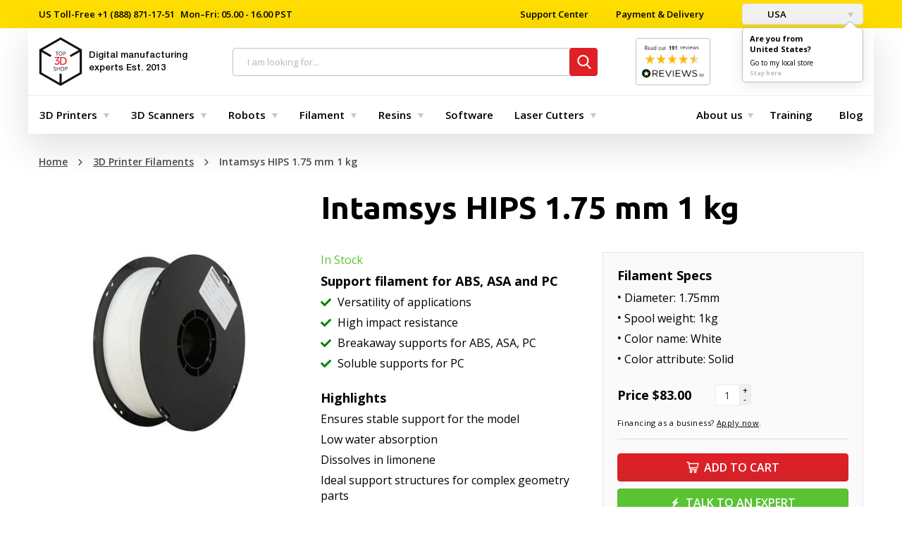

--- FILE ---
content_type: text/html; charset=utf-8
request_url: https://top3dshop.com/product/intamsys-hips-1-75-mm-1-kg
body_size: 34630
content:
<!DOCTYPE html>
<html class="no-js" lang="en-us" prefix="og: http://ogp.me/ns# fb: http://ogp.me/ns/fb# product: http://ogp.me/ns/product#">
	<head>
		<meta charset="utf-8">
		<meta http-equiv="X-UA-Compatible" content="IE=edge">
		<meta name="viewport" content="user-scalable=no, width=device-width, initial-scale=1.0, maximum-scale=1">
    <title>Intamsys HIPS 1.75 mm 1 kg: Buy or Lease at Top3DShop</title>
        <!-- Google tag (gtag.js) -->
    <script>
      window.dataLayer = window.dataLayer || [];
      function gtag(){dataLayer.push(arguments);}

      // Google Consent Mode v2 - Set defaults to 'denied' for GDPR compliance
      // These will be updated to 'granted' when user accepts via consent banner
      gtag('consent', 'default', {
        'analytics_storage': localStorage.getItem('silktideCookieChoice_analytics') === 'true' ? 'granted' : 'denied',
        'ad_storage': localStorage.getItem('silktideCookieChoice_advertising') === 'true' ? 'granted' : 'denied',
        'ad_user_data': localStorage.getItem('silktideCookieChoice_advertising') === 'true' ? 'granted' : 'denied',
        'ad_personalization': localStorage.getItem('silktideCookieChoice_advertising') === 'true' ? 'granted' : 'denied',
        'functionality_storage': 'granted',
        'personalization_storage': 'granted',
        'security_storage': 'granted',
      });
    </script>
    <!-- Google Tag Manager -->
    <script>(function(w,d,s,l,i){w[l]=w[l]||[];w[l].push({'gtm.start':
          new Date().getTime(),event:'gtm.js'});var f=d.getElementsByTagName(s)[0],
        j=d.createElement(s),dl=l!='dataLayer'?'&l='+l:'';j.async=true;j.src=
        'https://www.googletagmanager.com/gtm.js?id='+i+dl;f.parentNode.insertBefore(j,f);
      })(window,document,'script','dataLayer','GTM-MR5VT95H');</script>
    <!-- End Google Tag Manager -->
    
							<meta name="description" content="Buy Intamsys HIPS 1.75 mm 1 kg at Top3DShop.com.From 83 USD.✓ Specifications, reviews and price. ✓ Free U.S. shipping & advice. ✓ Expert training & support."/>
						<base href="https://top3dshop.com/"/>
		<meta property="og:type" content="website">
		<meta property="og:locale" content="en_US">
		<meta property="og:title" content="Intamsys HIPS 1.75 mm 1 kg: Buy or Lease at Top3DShop">
		<meta property="og:description" content="Buy Intamsys HIPS 1.75 mm 1 kg at Top3DShop.com.From 83 USD.✓ Specifications, reviews and price. ✓ Free U.S. shipping & advice. ✓ Expert training & support.">
									<link rel="alternate" hreflang="x-default" href="https://top3dshop.com/product/intamsys-hips-1-75-mm-1-kg"/>
									<meta property="og:site_name" content="Digital Manufacturing Store Top 3D Shop">
					<meta property="og:url" content="https://top3dshop.com/product/intamsys-hips-1-75-mm-1-kg">
					<meta property="og:image" content="https://top3dshop.com/image/cache/catalog/products/materials/intamsys/intamsys_filament_image_0011-600x315.jpg">
					<meta property="og:image:width" content="600">
					<meta property="og:image:height" content="315">
					<meta property="product:price:amount" content="83.00">
					<meta property="product:price:currency" content="USD">
					<meta property="og:type" content="product">
		
		<meta name="twitter:card" content="summary_large_image">
		<meta name="twitter:title" content="Intamsys HIPS 1.75 mm 1 kg: Buy or Lease at Top3DShop">
		<meta name="twitter:description" content="Buy Intamsys HIPS 1.75 mm 1 kg at Top3DShop.com.From 83 USD.✓ Specifications, reviews and price. ✓ Free U.S. shipping & advice. ✓ Expert training & support.">
					<meta name="twitter:image" content="https://top3dshop.com/image/cache/catalog/products/materials/intamsys/intamsys_filament_image_0011-600x315.jpg">
				<meta name="apple-mobile-web-app-capable" content="on">
		<meta name="apple-mobile-web-app-status-bar-style" content="black">
		<meta name="apple-mobile-web-app-title" content="Top 3D Shop">
		<meta name="msapplication-TileColor" content="#da532c">

		<!--microdatapro 7.0 open graph start -->
<meta property="og:locale" content="en-us">
<meta property="og:rich_attachment" content="true">
<meta property="og:site_name" content="Digital Manufacturing Store Top 3D Shop">
<meta property="og:type" content="product" />
<meta property="og:title" content="Intamsys HIPS 1.75 mm 1 kg" />
<meta property="og:description" content="The Intamsys HIPS (high impact polystyrene) is a 3D printing filament that can be used either for support structures building, or for the creation of finished products. As support material it is used for printing models with complex geometries, featuring cavities and overhanging elements" />
<meta property="og:image" content="https://top3dshop.com/image/cache/catalog/products/materials/intamsys/intamsys_filament_image_0011-1200x630.jpg" />
<meta property="og:image:secure_url" content="https://top3dshop.com/image/cache/catalog/products/materials/intamsys/intamsys_filament_image_0011-1200x630.jpg" />
<meta property="og:image:width" content="1200">
<meta property="og:image:height" content="630">
<meta property="og:url" content="https://top3dshop.com/product/intamsys-hips-1-75-mm-1-kg">
<meta property="business:contact_data:street_address" content="2005 Eye St #8" />
<meta property="business:contact_data:locality" content="Bakersfield" />
<meta property="business:contact_data:postal_code" content="CA 93301" />
<meta property="business:contact_data:country_name" content="USA" />
<meta property="place:location:latitude" content="35.37756965645627" />
<meta property="place:location:longitude" content="-119.02035592683465" />
<meta property="business:contact_data:email" content="sales@top3dshop.com"/>
<meta property="product:product_link" content="https://top3dshop.com/product/intamsys-hips-1-75-mm-1-kg">
<meta property="product:brand" content="Intamsys">
<meta property="product:category" content="3D Printer Filaments">
<meta property="product:availability" content="instock">
<meta property="product:condition" content="new">
<meta property="product:target_gender" content="">
<meta property="product:price:amount" content="83">
<meta property="product:price:currency" content="USD">
<!--microdatapro 7.0 open graph end -->


		<link rel="apple-touch-icon" href="catalog/view/theme/default/dist/favicons/apple-touch-icon.png" sizes="180x180">
<link rel="icon" href="catalog/view/theme/default/dist/favicons/favicon.ico">
<link rel="icon" href="catalog/view/theme/default/dist/favicons/favicon-16x16.png" sizes="16x16">
<link rel="icon" href="catalog/view/theme/default/dist/favicons/favicon-32x32.png" sizes="32x32">
<link rel="manifest" href="catalog/view/theme/default/dist/favicons/manifest.json">
<link rel="mask-icon" href="catalog/view/theme/default/dist/favicons/safari-pinned-tab.svg" color="#ff0303">

		<link rel="stylesheet" href="catalog/view/theme/default/dist/css/main.css?v=1766879712">

					<link href="https://top3dshop.com/product/intamsys-hips-1-75-mm-1-kg" rel="canonical"/>
		
					<link href="catalog/view/javascript/jquery/magnific/magnific-popup.css" type="text/css" rel="stylesheet" media="screen"/>
				<script src="catalog/view/theme/default/dist/js/vendor.js?v=1768177088"></script>
		<script src="catalog/view/theme/default/dist/js/main.js?v=1768177088"></script>
					<script src="catalog/view/javascript/jquery/magnific/jquery.magnific-popup.min.js" type="text/javascript"></script>
					<script src="catalog/view/javascript/jquery/datetimepicker/moment/moment.min.js" type="text/javascript"></script>
					<script src="catalog/view/javascript/jquery/datetimepicker/moment/moment-with-locales.min.js" type="text/javascript"></script>
		
				

		<script>

// Wait for consent before loading third-party scripts (silktide-consent-manager)
(function() {
  let consentNecessaryScriptsLoaded = false;

  function loadConsentNecessaryScripts() {
    if (consentNecessaryScriptsLoaded) {
      return;
    }
    consentNecessaryScriptsLoaded = true

    // Affirm
        window._affirm_config = {
      public_api_key : "K3PTEG0AMD3ROOCS",
            script : "https://cdn1.affirm.com/js/v2/affirm.js"
          };
    (function(l,g,m,e,a,f,b){var d,c=l[m]||{},h=document.createElement(f),n=document.getElementsByTagName(f)[0],k=function(a,b,c){return function(){a[b]._.push([c,arguments])}};c[e]=k(c,e,"set");d=c[e];c[a]={};c[a]._=[];d._=[];c[a][b]=k(c,a,b);a=0;for(b="set add save post open empty reset on off trigger ready setProduct".split(" ");a<b.length;a++)d[b[a]]=k(c,e,b[a]);a=0;for(b=["get","token","url","items"];a<b.length;a++)d[b[a]]=function(){};h.async=!0;h.src=g[f];n.parentNode.insertBefore(h,n);delete g[f];d(g);l[m]=c})(window,_affirm_config,"affirm","checkout","ui","script","ready");
      }

  window.addEventListener('consentNecessaryAccepted', loadConsentNecessaryScripts);
})();
</script>

    <link rel="stylesheet" id="silktide-consent-manager-css" href="catalog/view/cookie-banner/silktide-consent-manager.css">
<script src="catalog/view/cookie-banner/silktide-consent-manager.js"></script>
<script>
  function sendConsent() {
    gtag('consent', 'update', {
      'analytics_storage': localStorage.getItem('silktideCookieChoice_analytics') === 'true' ? 'granted' : 'denied',
      'ad_storage': localStorage.getItem('silktideCookieChoice_advertising') === 'true' ? 'granted' : 'denied',
      'ad_user_data': localStorage.getItem('silktideCookieChoice_advertising') === 'true' ? 'granted' : 'denied',
      'ad_personalization': localStorage.getItem('silktideCookieChoice_advertising') === 'true' ? 'granted' : 'denied',
      'functionality_storage': 'granted',
      'personalization_storage': 'granted',
      'security_storage': 'granted',
    });
  }

  silktideCookieBannerManager.updateCookieBannerConfig({
    background: {
      showBackground: true
    },
    cookieIcon: {
      position: "bottomLeft"
    },
    onAcceptAll: function() {
      sendConsent();
    },
    onRejectAll: function() {
      sendConsent();
    },
    onPreferencesClose: function() {
      sendConsent();
    },
    cookieTypes: [
      {
        id: "necessary",
        name: "Necessary",
        description: "<p>These cookies are necessary for the website to function properly and cannot be switched off. They help with things like logging in and setting your privacy preferences.</p>",
        required: true,
        onAccept: function() {
          window.dispatchEvent(new CustomEvent('consentNecessaryAccepted'));
        }
      },
      {
        id: "analytics",
        name: "Analytics",
        description: "<p>These cookies help us improve the site by tracking which pages are most popular and how visitors move around the site.</p>",
        defaultValue: true
      },
      {
        id: "advertising",
        name: "Advertising",
        description: "<p>These cookies provide extra features and personalization to improve your experience. They may be set by us or by partners whose services we use.</p>",
        defaultValue: true
      }
    ],
    text: {
      banner: {
        description: "<p>We use cookies on our site to enhance your user experience, provide personalized content, and analyze our traffic. <a href=\"https://top3dshop.com/privacy\" target=\"_blank\">Cookie Policy.</a></p>",
        acceptAllButtonText: "Accept all",
        acceptAllButtonAccessibleLabel: "Accept all cookies",
        rejectNonEssentialButtonText: "Reject non-essential",
        rejectNonEssentialButtonAccessibleLabel: "Reject non-essential",
        preferencesButtonText: "Preferences",
        preferencesButtonAccessibleLabel: "Toggle preferences"
      },
      preferences: {
        title: "Customize your cookie preferences",
        description: "<p>We respect your right to privacy. You can choose not to allow some types of cookies. Your cookie preferences will apply across our website.</p>",
        creditLinkText: "Get this banner for free",
        creditLinkAccessibleLabel: "Get this banner for free"
      }
    }
  });
</script>
    <script src="https://widget.reviews.io/product/dist.js"></script>
<script src="https://widget.reviews.io/rating-snippet/dist.js"></script>
<link rel="stylesheet" href="https://widget.reviews.io/rating-snippet/dist.css" />
<script>
$( document ).ready(function() {
ratingSnippet("ruk_rating_snippet",{
store: "top3dshop.com",
color: "#f47e27",
linebreak: true,
text: "Reviews"
});
});
</script>
</head>
	<body class="page">
    <!-- Google Tag Manager (noscript) -->
<noscript><iframe src="https://www.googletagmanager.com/ns.html?id=GTM-MR5VT95H" height="0" width="0" style="display:none;visibility:hidden"></iframe></noscript>
<!-- End Google Tag Manager (noscript) -->
    <input type="hidden" id="_route" name="_route" value="product/product">
<input type="hidden" id="_path" name="_path" value="70">
<input type="hidden" id="_parent" name="_parent" value="1">
<input type="hidden" id="_product_id" name="_product_id" value="1932">
<input type="hidden" id="_category_id" name="_category_id" value="70">
<input type="hidden" id="_request_uri" name="_request_uri" value="/product/intamsys-hips-1-75-mm-1-kg">
<input type="hidden" id="_filter_ocfilter" name="_filter_ocfilter" value="">
<input type="hidden" id="_article_id" name="_article_id" value="">
<input type="hidden" id="_country" name="_country" value="en-us">
<input type="hidden" id="_grecaptcha_public_key" name="_grecaptcha_public_key" value="6LdgMMYUAAAAACBEuC8vcXHRCkCIF60qF5Raz4K6">
			<div class="page__loader"></div>

		<nav class="top-header">
  <div class="grid-container">
    <div class="top-header__inner">
      <ul class="top-header__left">
        <li class="top-header__item">
          <span><span class="top-header__item__text">US Toll-Free</span><a class="top-header__link" href="tel:+18888711751"> +1 (888) 871-17-51</a></span><span>Mon–Fri: 05.00 - 16.00 PST</span>
        </li>
      </ul>
      <ul class="top-header__right">
        <li class="top-header__item">
          <form method="POST">
            <button class="top-header__link" type="submit" name="href_redirect" value="https://top3dshop.com/support-center">
              Support Center
            </button>
          </form>
        </li>
        <li class="top-header__item">
          <form method="POST">
            <button class="top-header__link" type="submit" name="href_redirect" value="https://top3dshop.com/payment-delivery">
              Payment &amp; Delivery
            </button>
          </form>
        </li>
        <li class="top-header__item">
                      <div class="top-header__drop">
              	<form action="https://top3dshop.com/index.php?route=common/language/language" method="post" enctype="multipart/form-data" id="form-country">
		<button class="button" type="button" data-toggle="example-dropdown">
												<div class="button__img" style="width:16px;height:11px;background-color:transparent;background-repeat:no-repeat;background-image:url('catalog/language/en-us/en-us.png');"></div>
					USA
																</button>
		<div class="dropdown-pane" id="example-dropdown" data-dropdown data-auto-focus="true" data-close-on-click="true">
			<ul class="dropdown-pane__list">
									<li class="dropdown-pane__list__item">
						<button class="country-select" type="button" name="en-us">
							<div class="dropdown-pane__img" style="width:16px;height:11px;background-color:transparent;background-repeat:no-repeat;background-image:url('catalog/language/en-us/en-us.png');"></div>
							USA
						</button>
					</li>
									<li class="dropdown-pane__list__item">
						<button class="country-select" type="button" name="es-es">
							<div class="dropdown-pane__img" style="width:16px;height:11px;background-color:transparent;background-repeat:no-repeat;background-image:url('catalog/language/es-es/es-es.png');"></div>
							España
						</button>
					</li>
							</ul>
		</div>

    		<div class="dropdown-pane dropdown-pane--ask is-open">
			<div class="direction">
				<div class="direction__title">
					Are you from <br>United States?
				</div>
				<a class="direction__go" href="#en-us" data-local-store=en-us>Go to my local store</a>
				<a class="direction__here" href="#en-us" data-local-store=en-us>Stay here</a>
			</div>
		</div>
    		<input type="hidden" name="code" value=""/>
		<input type="hidden" name="change_country" value="1"/>
		<input type="hidden" name="redirect_route" value="common/home"/>
		<input type="hidden" name="redirect_query" value=""/>
		<input type="hidden" name="redirect_ssl" value=""/>
	</form>
	<script>
		$(document).ready(function () {
      $('.direction__here, .direction__go').on('click', function (e) {
        e.preventDefault();
        var local_store = $(this).data('local-store');
        $('#form-country input[name=\'code\']').val(local_store);
        $('#form-country').submit();
      });

		  $('#form-country .country-select').on('click', function (e) {
			  e.preventDefault();

        $('#form-country input[name=\'code\']').val($(this).attr('name'));

        $('#form-country').submit();
		  });
		});
	</script>

            </div>
                            </li>
      </ul>
    </div>
  </div>
</nav>

		<header class="header grid-container">
			<div class="header__wrap">
				<a class="header__menu-link" href="javascript:void(0)" data-toggle="offCanvas">
					<span class="icon-menu"></span>
				</a>
				<div class="header__logo">
					<a class="header__logo__link" href="https://top3dshop.com/" title="Home page">
						<svg class="icon-logo">
							<use xlink:href="catalog/view/theme/default/dist/images/sprites.svg#logo-small"></use>
						</svg>
            <span class="header__logo__text">
							Digital manufacturing experts <span class="header__logo__text--gray">Est. 2013</span>
						</span>
					</a>
				</div>
				<div class="top-search">
  <div class="search input-group">
    <span class="top-search__close">
      <svg class="icon-close">
        <use xlink:href="catalog/view/theme/default/dist/images/sprites.svg#close-mobile-menu"></use>
      </svg>
    </span>
    <input id="searchInput" class="box-input" name="search" value="" placeholder="I am looking for..." type="text"/>
    <span class="input-group-btn">
      <button class="btn btn_danger" type="button">
        <svg>
          <use xlink:href="catalog/view/theme/default/dist/images/sprites.svg#search"></use>
        </svg>
      </button>
    </span>
  </div>
  <div id="autocomplete-results" class="autocomplete-results">
    <div class="autocomplete-results-wrap">
      <div class="autocomplete-results-items"></div>
    </div>
    <div class="autocomplete-results-buttons">
      <a href="" class="link" target="_blank" title="To search results">See all results<small></small>
      </a>
    </div>
  </div>
  <div class="autocomplete-no-results">
    <div class="autocomplete-no-results-buttons">
      <em>No results ...</em>
    </div>
  </div>
</div>
				<div class="header__google-rating">
					<div class="header__google-rating-inner">
												<a class="header__google-rating__link" target="_blank" href="https://www.reviews.io/company-reviews/store/top3dshop.com">
							<img
								class="header__google-rating__img"
								src="https://media.reviews.co.uk/badge/top3dshop.com.png"
								alt="Reviews"
							>
						</a>
											</div>
				</div>
			<div class="header__cart-btn">
    <form method="POST">
        <button class="btn btn_danger" type="submit" name="href_redirect" value="https://top3dshop.com/index.php?route=checkout/checkout" data-toggle="cart-dropdown">
            <span class="btn-wrap text-cart-info">
            <svg class="icon-cart">
                <use xlink:href="catalog/view/theme/default/dist/images/sprites.svg#cart"></use>
            </svg>$0.00<span class="badge">0</span>
            </span>
        </button>
    </form>
  <div class="dropdown-pane cart-drop-down empty" id="cart-dropdown" data-dropdown="" data-hover="true" data-hover-pane="true" data-alignment="right" data-v-offset="17" data-hover-delay="250">
          <p class="text-center empty">Your shopping cart is empty!</p>
      </div>
</div>

			</div>
			<nav class="top-menu-bar">
		<div class="navbar">
			<div class="top-bar-left">
				<ul class="dropdown menu dropdown_md" data-dropdown-menu="data-dropdown-menu">
					            	<li class="dropdown__list__item is-dropdown-submenu-parent">
			<a class="dropdown__list__link selected" href="https://top3dshop.com/3d-printers/">3D Printers</a>
	
			<ul class="menu">
			<li>
	<div class="menu-content">
					<div class="menu-content__first">
									<div class="list">
						<div class="list__title">
															<form method="POST">
									<button class="list__title__link" type="submit" name="href_redirect" value="https://top3dshop.com/3d-printers/commercial-3d-printers/">
										Commercial 3D printers
									</button>
								</form>
													</div>
													<ul class="list__nested">
																	<li class="list__nested__item">
																					<form method="POST">
												<button class="list__nested__link" type="submit" name="href_redirect" value="https://top3dshop.com/3d-printers/commercial-3d-printers/professional-3d-printers/">
													Professional 3D Printers
												</button>
											</form>
																			</li>
																	<li class="list__nested__item">
																					<form method="POST">
												<button class="list__nested__link" type="submit" name="href_redirect" value="https://top3dshop.com/3d-printers/commercial-3d-printers/industrial-3d-printers/">
													Industrial 3D Printers
												</button>
											</form>
																			</li>
																	<li class="list__nested__item">
																					<a class="list__nested__link" href="https://top3dshop.com/3d-printers/3d-metal-printers/">
												Metal 3D Printers
											</a>
																			</li>
															</ul>
											</div>
									<div class="list">
						<div class="list__title">
															<form method="POST">
									<button class="list__title__link" type="submit" name="href_redirect" value="https://top3dshop.com/3d-printer-supplies-and-accessories/">
										Accessories
									</button>
								</form>
													</div>
											</div>
							</div>
							<div class="menu-content__second">
				<div class="menu-content__second__wrap">
											<div class="menu-content__second__item">
							<div class="menu-content__second__item__title">
								By Type
							</div>
							<ul class="list">
																											<li class="list__item">
											<a class="list__link" href="https://top3dshop.com/3d-printers/large-build-volume/">
												Large FDM
											</a>
										</li>
																																				<li class="list__item">
											<a class="list__link" href="https://top3dshop.com/3d-printers/large-resin-3d-printers/">
												Large Resin
											</a>
										</li>
																																				<li class="list__item">
											<a class="list__link" href="https://top3dshop.com/3d-printers/dual-extruder-3d-printers/">
												Dual Extruder
											</a>
										</li>
																																				<li class="list__item">
											<a class="list__link" href="https://top3dshop.com/3d-printers/idex-3d-printers/">
												IDEX
											</a>
										</li>
																																				<li class="list__item">
											<a class="list__link" href="https://top3dshop.com/3d-printers/supported-materials-high-temperature-peek-pei/">
												High-Temperature
											</a>
										</li>
																																				<li class="list__item">
											<a class="list__link" href="https://top3dshop.com/3d-printers/enclosure-closed/">
												Enclosed
											</a>
										</li>
																																				<li class="list__item">
											<a class="list__link" href="https://top3dshop.com/3d-printers/assembly-fully-assembled/">
												Fully Assembled
											</a>
										</li>
																																				<li class="list__item">
											<a class="list__link" href="https://top3dshop.com/3d-printers/sls-3d-printers/">
												SLS
											</a>
										</li>
																								</ul>
						</div>
					
											<div class="menu-content__second__item">
							<div class="menu-content__second__item__title">
								By Scope
							</div>
							<ul class="list">
																											<form method="POST" class="list__item">
											<button class="list__link" type="submit" name="href_redirect" value="https://top3dshop.com/3d-printers/filter/application/for-prototyping/">
												For Prototyping
											</button>
										</form>
																																				<form method="POST" class="list__item">
											<button class="list__link" type="submit" name="href_redirect" value="https://top3dshop.com/3d-printers/filter/application/for-end-use-parts/">
												For End-Use Parts
											</button>
										</form>
																																				<form method="POST" class="list__item">
											<button class="list__link" type="submit" name="href_redirect" value="https://top3dshop.com/3d-printers/filter/application/for-education/">
												For Education
											</button>
										</form>
																																				<form method="POST" class="list__item">
											<button class="list__link" type="submit" name="href_redirect" value="https://top3dshop.com/3d-printers/filter/application/for-dentistry/">
												For Dentistry
											</button>
										</form>
																																				<form method="POST" class="list__item">
											<button class="list__link" type="submit" name="href_redirect" value="https://top3dshop.com/3d-printers/filter/application/for-jewelry/">
												For Jewelry
											</button>
										</form>
																																				<form method="POST" class="list__item">
											<button class="list__link" type="submit" name="href_redirect" value="https://top3dshop.com/3d-printers/filter/application/for-cosplay/">
												For Cosplay
											</button>
										</form>
																																				<form method="POST" class="list__item">
											<button class="list__link" type="submit" name="href_redirect" value="https://top3dshop.com/3d-printers/filter/application/for-automotive-/">
												For Automotive
											</button>
										</form>
																																				<form method="POST" class="list__item">
											<button class="list__link" type="submit" name="href_redirect" value="https://top3dshop.com/3d-printers/filter/application/for-aerospace/">
												For Aerospace
											</button>
										</form>
																								</ul>
						</div>
					
											<div class="menu-content__second__item">
							<div class="menu-content__second__item__title">
								By Brand
							</div>
							<ul class="list">
																											<form method="POST" class="list__item">
											<button class="list__link" type="submit" name="href_redirect" value="">
												MakeIt
											</button>
										</form>
																																				<li class="list__item">
											<a class="list__link" href="https://top3dshop.com/3d-printers/p-phrozen/">
												Phrozen
											</a>
										</li>
																																				<li class="list__item">
											<a class="list__link" href="https://top3dshop.com/3d-printers/p-creatbot/">
												Creatbot
											</a>
										</li>
																																				<li class="list__item">
											<a class="list__link" href="https://top3dshop.com/3d-printers/p-intamsys/">
												Intamsys
											</a>
										</li>
																																				<li class="list__item">
											<a class="list__link" href="https://top3dshop.com/3d-printers/p-modix/">
												Modix
											</a>
										</li>
																																				<li class="list__item">
											<a class="list__link" href="https://top3dshop.com/3d-printers/p-raise3d/">
												Raise3D
											</a>
										</li>
																																				<li class="list__item">
											<a class="list__link" href="https://top3dshop.com/3d-printers/p-craftbot/">
												Craftbot
											</a>
										</li>
																																				<form method="POST" class="list__item">
											<button class="list__link" type="submit" name="href_redirect" value="https://top3dshop.com/3d-printers/p-fusion3/">
												Fusion3
											</button>
										</form>
																																				<li class="list__item">
											<a class="list__link" href="https://top3dshop.com/3d-printers/p-delta-wasp/">
												Delta WASP
											</a>
										</li>
																																				<li class="list__item">
											<a class="list__link" href="https://top3dshop.com/3d-printers/p-sinterit/">
												Sinterit
											</a>
										</li>
																																				<form method="POST" class="list__item">
											<button class="list__link" type="submit" name="href_redirect" value="https://top3dshop.com/3d-printers/p-anisoprint/">
												Anisoprint
											</button>
										</form>
																								</ul>
						</div>
									</div>
			</div>
			</div>
</li>
		</ul>
	
</li>
					            	<li class="dropdown__list__item is-dropdown-submenu-parent">
			<a class="dropdown__list__link selected" href="https://top3dshop.com/3d-scanner/">3D Scanners</a>
	
			<ul class="menu">
			<li>
	<div class="menu-content">
					<div class="menu-content__first">
									<div class="list">
						<div class="list__title">
															<form method="POST">
									<button class="list__title__link" type="submit" name="href_redirect" value="https://top3dshop.com/3d-scanner/commercial-3d-scanners/">
										3D Scanners
									</button>
								</form>
													</div>
													<ul class="list__nested">
																	<li class="list__nested__item">
																					<form method="POST">
												<button class="list__nested__link" type="submit" name="href_redirect" value="https://top3dshop.com/3d-scanner/commercial-3d-scanners/professional-3d-scanners/">
													Professional 3D Scanners
												</button>
											</form>
																			</li>
																	<li class="list__nested__item">
																					<form method="POST">
												<button class="list__nested__link" type="submit" name="href_redirect" value="https://top3dshop.com/3d-scanner/commercial-3d-scanners/industrial-3d-scanners/">
													Industrial 3D Scanners
												</button>
											</form>
																			</li>
															</ul>
											</div>
							</div>
							<div class="menu-content__second">
				<div class="menu-content__second__wrap">
											<div class="menu-content__second__item">
							<div class="menu-content__second__item__title">
								by Type
							</div>
							<ul class="list">
																											<li class="list__item">
											<a class="list__link" href="https://top3dshop.com/3d-scanner/handheld-type/">
												Handheld 
											</a>
										</li>
																																				<li class="list__item">
											<a class="list__link" href="https://top3dshop.com/3d-scanner/desktop-type/">
												Desktop 
											</a>
										</li>
																																				<li class="list__item">
											<a class="list__link" href="https://top3dshop.com/3d-scanner/laser-type/">
												Laser 
											</a>
										</li>
																																				<form method="POST" class="list__item">
											<button class="list__link" type="submit" name="href_redirect" value="https://top3dshop.com/3d-scanner/filter/technology/structured-light/">
												Structured Light
											</button>
										</form>
																								</ul>
						</div>
					
											<div class="menu-content__second__item">
							<div class="menu-content__second__item__title">
								By Score
							</div>
							<ul class="list">
																											<form method="POST" class="list__item">
											<button class="list__link" type="submit" name="href_redirect" value="https://top3dshop.com/3d-scanner/filter/scope/for-full-body-scanning/">
												For Full Body Scanning
											</button>
										</form>
																																				<form method="POST" class="list__item">
											<button class="list__link" type="submit" name="href_redirect" value="https://top3dshop.com/3d-scanner/filter/scope/for-foot-scanning/">
												For Foot Scanning
											</button>
										</form>
																																				<li class="list__item">
											<a class="list__link" href="https://top3dshop.com/3d-scanner/3d-scanners-for-dentistry/">
												For Dentistry
											</a>
										</li>
																																				<form method="POST" class="list__item">
											<button class="list__link" type="submit" name="href_redirect" value="https://top3dshop.com/3d-scanner/filter/scope/for-jewelry/">
												For Jewelry
											</button>
										</form>
																																				<li class="list__item">
											<a class="list__link" href="https://top3dshop.com/3d-scanner/3d-scanners-for-automotive/">
												For Automotive
											</a>
										</li>
																								</ul>
						</div>
					
											<div class="menu-content__second__item">
							<div class="menu-content__second__item__title">
								By Brand
							</div>
							<ul class="list">
																											<li class="list__item">
											<a class="list__link" href="https://top3dshop.com/3d-scanner/filter/revopoint/">
												Revopoint
											</a>
										</li>
																																				<form method="POST" class="list__item">
											<button class="list__link" type="submit" name="href_redirect" value="https://top3dshop.com/3d-scanner/s-scantech/">
												Scantech
											</button>
										</form>
																																				<li class="list__item">
											<a class="list__link" href="https://top3dshop.com/3d-scanner/s-thor3d/">
												Calibry
											</a>
										</li>
																																				<form method="POST" class="list__item">
											<button class="list__link" type="submit" name="href_redirect" value="https://top3dshop.com/3d-scanner/s-matter-and-form/">
												Matter and Form
											</button>
										</form>
																								</ul>
						</div>
									</div>
			</div>
			</div>
</li>
		</ul>
	
</li>
					            	<li class="dropdown__list__item is-dropdown-submenu-parent">
			<a class="dropdown__list__link selected" href="https://top3dshop.com/robots/">Robots</a>
	
			<ul class="menu">
			<li>
	<div class="menu-content">
					<div class="menu-content__first">
									<div class="list">
						<div class="list__title">
															<form method="POST">
									<button class="list__title__link" type="submit" name="href_redirect" value="https://top3dshop.com/robots/collaborative-robots/">
										Collaborative Robots
									</button>
								</form>
													</div>
											</div>
									<div class="list">
						<div class="list__title">
															<form method="POST">
									<button class="list__title__link" type="submit" name="href_redirect" value="https://top3dshop.com/robots/educational-robots/">
										Educational Robots
									</button>
								</form>
													</div>
											</div>
									<div class="list">
						<div class="list__title">
															<a class="list__title__link" href="https://top3dshop.com/robots/autonomous-mobile-robots-amr/">
									Autonomous Mobile Robots (AMR)
								</a>
													</div>
											</div>
									<div class="list">
						<div class="list__title">
															<a class="list__title__link" href="https://top3dshop.com/robots/humanoid-robots/">
									Humanoid Robots
								</a>
													</div>
											</div>
							</div>
							<div class="menu-content__second">
				<div class="menu-content__second__wrap">
											<div class="menu-content__second__item">
							<div class="menu-content__second__item__title">
								by Brand
							</div>
							<ul class="list">
																											<form method="POST" class="list__item">
											<button class="list__link" type="submit" name="href_redirect" value="https://top3dshop.com/robots/r-dobot/">
												DOBOT
											</button>
										</form>
																																				<form method="POST" class="list__item">
											<button class="list__link" type="submit" name="href_redirect" value="https://top3dshop.com/robots/r-ufactory/">
												uFactory
											</button>
										</form>
																																				<form method="POST" class="list__item">
											<button class="list__link" type="submit" name="href_redirect" value="https://top3dshop.com/robots/filter/elephant-robotics/">
												Elephant Robots
											</button>
										</form>
																																				<li class="list__item">
											<a class="list__link" href="https://top3dshop.com/robots/unitree-robotics-robots/">
												Unitree Robotics
											</a>
										</li>
																																				<li class="list__item">
											<a class="list__link" href="https://top3dshop.com/robots/filter/direct-drive/">
												Direct Drive
											</a>
										</li>
																								</ul>
						</div>
					
					
									</div>
			</div>
			</div>
</li>
		</ul>
	
</li>
					            	<li class="dropdown__list__item is-dropdown-submenu-parent">
			<form method="POST">
			<button class="dropdown__list__link selected list__link--empty" type="submit" name="href_redirect" value="https://top3dshop.com/3d-printer-filaments/">
				Filament
			</button>
		</form>
	
			<ul class="menu">
			<li>
	<div class="menu-content">
							<div class="menu-content__second">
				<div class="menu-content__second__wrap">
											<div class="menu-content__second__item">
							<div class="menu-content__second__item__title">
								by Type
							</div>
							<ul class="list">
																											<form method="POST" class="list__item">
											<button class="list__link" type="submit" name="href_redirect" value="https://top3dshop.com/3d-printer-filaments/abs-filament/">
												ABS 
											</button>
										</form>
																																				<form method="POST" class="list__item">
											<button class="list__link" type="submit" name="href_redirect" value="https://top3dshop.com/3d-printer-filaments/pla-filament/">
												PLA 
											</button>
										</form>
																																				<form method="POST" class="list__item">
											<button class="list__link" type="submit" name="href_redirect" value="https://top3dshop.com/3d-printer-filaments/petg-filament/">
												PETG 
											</button>
										</form>
																																				<form method="POST" class="list__item">
											<button class="list__link" type="submit" name="href_redirect" value="https://top3dshop.com/3d-printer-filaments/filter/filament-type/nylon/">
												Nylon 
											</button>
										</form>
																																				<form method="POST" class="list__item">
											<button class="list__link" type="submit" name="href_redirect" value="https://top3dshop.com/3d-printer-filaments/filter/filament-type/asa/">
												ASA 
											</button>
										</form>
																																				<form method="POST" class="list__item">
											<button class="list__link" type="submit" name="href_redirect" value="https://top3dshop.com/3d-printer-filaments/carbon-fiber-filament/">
												Carbon Fiber 
											</button>
										</form>
																																				<form method="POST" class="list__item">
											<button class="list__link" type="submit" name="href_redirect" value="https://top3dshop.com/3d-printer-filaments/filter/filament-type/tpu/">
												TPU 
											</button>
										</form>
																																				<form method="POST" class="list__item">
											<button class="list__link" type="submit" name="href_redirect" value="https://top3dshop.com/3d-printer-filaments/filter/filament-type/pva/">
												PVA 
											</button>
										</form>
																																				<form method="POST" class="list__item">
											<button class="list__link" type="submit" name="href_redirect" value="https://top3dshop.com/3d-printer-filaments/filter/filament-type/hips/">
												HIPS 
											</button>
										</form>
																																				<form method="POST" class="list__item">
											<button class="list__link" type="submit" name="href_redirect" value="https://top3dshop.com/3d-printer-filaments/peek-filament/">
												PEEK
											</button>
										</form>
																								</ul>
						</div>
					
											<div class="menu-content__second__item">
							<div class="menu-content__second__item__title">
								by Color
							</div>
							<ul class="list">
																											<form method="POST" class="list__item">
											<button class="list__link" type="submit" name="href_redirect" value="https://top3dshop.com/3d-printer-filaments/black-color/">
												Black 
											</button>
										</form>
																																				<form method="POST" class="list__item">
											<button class="list__link" type="submit" name="href_redirect" value="https://top3dshop.com/3d-printer-filaments/white-color/">
												White 
											</button>
										</form>
																																				<form method="POST" class="list__item">
											<button class="list__link" type="submit" name="href_redirect" value="https://top3dshop.com/3d-printer-filaments/blue-color/">
												Blue 
											</button>
										</form>
																																				<form method="POST" class="list__item">
											<button class="list__link" type="submit" name="href_redirect" value="https://top3dshop.com/3d-printer-filaments/green-color/">
												Green 
											</button>
										</form>
																																				<form method="POST" class="list__item">
											<button class="list__link" type="submit" name="href_redirect" value="https://top3dshop.com/3d-printer-filaments/grey-color/">
												Grey 
											</button>
										</form>
																																				<form method="POST" class="list__item">
											<button class="list__link" type="submit" name="href_redirect" value="https://top3dshop.com/3d-printer-filaments/filter/color/red/">
												Red 
											</button>
										</form>
																																				<form method="POST" class="list__item">
											<button class="list__link" type="submit" name="href_redirect" value="https://top3dshop.com/3d-printer-filaments/filter/color/yellow/">
												Yellow 
											</button>
										</form>
																																				<form method="POST" class="list__item">
											<button class="list__link" type="submit" name="href_redirect" value="https://top3dshop.com/3d-printer-filaments/purple-color/">
												Purple 
											</button>
										</form>
																																				<form method="POST" class="list__item">
											<button class="list__link" type="submit" name="href_redirect" value="https://top3dshop.com/3d-printer-filaments/gold-color/">
												Gold  
											</button>
										</form>
																																				<form method="POST" class="list__item">
											<button class="list__link" type="submit" name="href_redirect" value="https://top3dshop.com/3d-printer-filaments/natural-color/">
												Natural 
											</button>
										</form>
																								</ul>
						</div>
					
											<div class="menu-content__second__item">
							<div class="menu-content__second__item__title">
								by Brand
							</div>
							<ul class="list">
																											<form method="POST" class="list__item">
											<button class="list__link" type="submit" name="href_redirect" value="https://top3dshop.com/3d-printer-filaments/filter/zyltech/">
												Zyltech
											</button>
										</form>
																																				<form method="POST" class="list__item">
											<button class="list__link" type="submit" name="href_redirect" value="https://top3dshop.com/3d-printer-filaments/cctree-filaments/">
												CCTREE
											</button>
										</form>
																																				<form method="POST" class="list__item">
											<button class="list__link" type="submit" name="href_redirect" value="https://top3dshop.com/3d-printer-filaments/raise3d-filaments/">
												Raise3D
											</button>
										</form>
																																				<form method="POST" class="list__item">
											<button class="list__link" type="submit" name="href_redirect" value="https://top3dshop.com/3d-printer-filaments/push-plastic-filaments/">
												Push Plastic
											</button>
										</form>
																								</ul>
						</div>
									</div>
			</div>
			</div>
</li>
		</ul>
	
</li>
					            	<li class="dropdown__list__item is-dropdown-submenu-parent">
			<a class="dropdown__list__link selected" href="https://top3dshop.com/3d-printer-resins/">Resins</a>
	
			<ul class="menu">
			<li>
	<div class="menu-content">
							<div class="menu-content__second">
				<div class="menu-content__second__wrap">
											<div class="menu-content__second__item">
							<div class="menu-content__second__item__title">
								by Application 
							</div>
							<ul class="list">
																											<form method="POST" class="list__item">
											<button class="list__link" type="submit" name="href_redirect" value="/3d-printer-resins/filter/resins-type/standard/">
												Standard 
											</button>
										</form>
																																				<form method="POST" class="list__item">
											<button class="list__link" type="submit" name="href_redirect" value="/3d-printer-resins/filter/resins-type/engineering/">
												Engineering 
											</button>
										</form>
																																				<form method="POST" class="list__item">
											<button class="list__link" type="submit" name="href_redirect" value="/3d-printer-resins/filter/resins-type/jewelry/">
												Jewelry 
											</button>
										</form>
																																				<form method="POST" class="list__item">
											<button class="list__link" type="submit" name="href_redirect" value="/3d-printer-resins/filter/resins-type/dental/">
												Dental 
											</button>
										</form>
																																				<form method="POST" class="list__item">
											<button class="list__link" type="submit" name="href_redirect" value="/3d-printer-resins/filter/resins-type/casting/">
												Casting
											</button>
										</form>
																								</ul>
						</div>
					
											<div class="menu-content__second__item">
							<div class="menu-content__second__item__title">
								by Brand
							</div>
							<ul class="list">
																											<li class="list__item">
											<a class="list__link" href="https://top3dshop.com/3d-printer-resins/phrozen-resins/">
												Phrozen
											</a>
										</li>
																																				<li class="list__item">
											<a class="list__link" href="https://top3dshop.com/3d-printer-resins/filter/shining-3d/">
												Shining3D
											</a>
										</li>
																																				<form method="POST" class="list__item">
											<button class="list__link" type="submit" name="href_redirect" value="https://top3dshop.com/3d-printer-resins/filter/uniz/">
												Uniz
											</button>
										</form>
																								</ul>
						</div>
					
									</div>
			</div>
			</div>
</li>
		</ul>
	
</li>
					            	<li class="dropdown__list__item ">
			<form method="POST">
			<button class="dropdown__list__link selected list__link--empty" type="submit" name="href_redirect" value="/software/">
				Software
			</button>
		</form>
	
	
</li>
					            	<li class="dropdown__list__item is-dropdown-submenu-parent">
			<a class="dropdown__list__link selected" href="https://top3dshop.com/cnc-machines/laser-cutters/">Laser Cutters</a>
	
			<ul class="menu">
			<li>
	<div class="menu-content">
							<div class="menu-content__second">
				<div class="menu-content__second__wrap">
											<div class="menu-content__second__item">
							<div class="menu-content__second__item__title">
								Laser Type
							</div>
							<ul class="list">
																											<form method="POST" class="list__item">
											<button class="list__link" type="submit" name="href_redirect" value="https://top3dshop.com/cnc-machines/laser-cutters/filter/laser-type/diode/">
												Diode
											</button>
										</form>
																																				<li class="list__item">
											<a class="list__link" href="https://top3dshop.com/cnc-machines/laser-cutters/co2-engravers/">
												CO2
											</a>
										</li>
																								</ul>
						</div>
					
											<div class="menu-content__second__item">
							<div class="menu-content__second__item__title">
								By Type
							</div>
							<ul class="list">
																											<li class="list__item">
											<a class="list__link" href="https://top3dshop.com/cnc-machines/laser-cutters/desktop-laser-machines/">
												Desktop
											</a>
										</li>
																								</ul>
						</div>
					
											<div class="menu-content__second__item">
							<div class="menu-content__second__item__title">
								Treatment Material
							</div>
							<ul class="list">
																											<li class="list__item">
											<a class="list__link" href="https://top3dshop.com/cnc-machines/laser-cutters/for-wood/">
												Wood
											</a>
										</li>
																																				<li class="list__item">
											<a class="list__link" href="https://top3dshop.com/cnc-machines/laser-cutters/for-acrylic/">
												Acrylic
											</a>
										</li>
																																				<li class="list__item">
											<a class="list__link" href="https://top3dshop.com/cnc-machines/laser-cutters/for-leather/">
												Leather
											</a>
										</li>
																																				<li class="list__item">
											<a class="list__link" href="https://top3dshop.com/cnc-machines/laser-cutters/for-fabrics/">
												Fabrics
											</a>
										</li>
																																				<li class="list__item">
											<a class="list__link" href="https://top3dshop.com/cnc-machines/laser-cutters/for-metal-engraving/">
												Anodized metal
											</a>
										</li>
																								</ul>
						</div>
									</div>
			</div>
			</div>
</li>
		</ul>
	
</li>
									</ul>
			</div>

			<div class="top-bar-right">
				<ul class="dropdown menu dropdown_md" data-dropdown-menu="data-dropdown-menu">
												<li class="dropdown__list__item is-dropdown-submenu-parent">
			<form method="POST">
			<button class="dropdown__list__link selected list__link--empty" type="submit" name="href_redirect" value="https://top3dshop.com/about-us">
				About us
			</button>
		</form>
	
			<ul class="menu">
			<li>
	<div class="menu-content">
							<div class="menu-content__second">
				<div class="menu-content__second__wrap">
											<div class="menu-content__second__item">
							<div class="menu-content__second__item__title">
								
							</div>
							<ul class="list">
																											<form method="POST" class="list__item">
											<button class="list__link" type="submit" name="href_redirect" value="/about-us">
												About Us
											</button>
										</form>
																																				<form method="POST" class="list__item">
											<button class="list__link" type="submit" name="href_redirect" value="/showroom">
												Showroom
											</button>
										</form>
																																				<form method="POST" class="list__item">
											<button class="list__link" type="submit" name="href_redirect" value="/blog/case-studies/">
												Case Studies
											</button>
										</form>
																								</ul>
						</div>
					
					
									</div>
			</div>
			</div>
</li>
		</ul>
	
</li>
												<li class="dropdown__list__item ">
			<form method="POST">
			<button class="dropdown__list__link selected list__link--empty" type="submit" name="href_redirect" value="/training-center">
				Training
			</button>
		</form>
	
	
</li>
												<li class="dropdown__list__item ">
			<form method="POST">
			<button class="dropdown__list__link selected list__link--empty" type="submit" name="href_redirect" value="/blog">
				Blog
			</button>
		</form>
	
	
</li>
									</ul>
			</div>
		</div>
	</nav>

		</header>

    <nav class="top-header-mobile top-header-mobile--sub">
      <div class="top-header-mobile__google-info">
        <script src="https://widget.reviews.io/badge-ribbon/dist.js"></script>
        <div id="badge-ribbon"></div>
        <script>
          reviewsBadgeRibbon("badge-ribbon", {
            store: "top3dshop.com",
            size: "small",
            mono: true
          });
        </script>
			</div>
		</nav>

		<div class="off-canvas-wrapper">
			<div class="off-canvas position-left off-canvas-absolute is-closed" id="offCanvas" data-off-canvas="" data-transition="overlap">
				<div class="mobile-menu">
	<div class="mobile-menu__sign-in">
		<button class="mobile-menu__sign-in__link">
			<svg class="icon-sign-in">
				<use xlink:href="catalog/view/theme/default/dist/images/sprites.svg#arrow-left"></use>
			</svg>
			<span class="mobile-menu__sign-in__item">Sing in</span>
		</button>
	</div>

	<ul class="mobile-menu__list vertical menu accordion-menu">
					<li class="mobile-menu__list__item active">
      	    <a class="mobile-menu__list__link mobile-menu__list__link--parent" href="https://top3dshop.com/3d-printers/">
			3D printers
		</a>

  
		
	<ul class="menu vertical nested">
		<li class="mobile-menu__list__item">
							<a class="mobile-menu__list__link mobile-menu__list__link--parent mobile-menu__list__link--gray" href="https://top3dshop.com/3d-printers/">Browse all&nbsp;3D printers</a>
					</li>
					<li class="mobile-menu__list__item">
				<form method="POST">
					<button class="mobile-menu__list__link mobile-menu__list__link--parent" type="submit" name="href_redirect" value="#" data-menu-back-text="Browse&nbsp;Brand">
						Brand
					</button>
				</form>

				<ul class="menu vertical nested">
          <li class="mobile-menu__list__item">
                      <div class="mobile-menu__list__link mobile-menu__list__link--gray">
              Brand
            </div>
                    </li>

          					
													<li class="mobile-menu__list__item">
								<a class="mobile-menu__list__link mobile-menu__list__link--right-arrow" href="https://top3dshop.com/3d-printers/filter/flashforge/">
									Flashforge
								</a>
							</li>
											
													<li class="mobile-menu__list__item">
								<a class="mobile-menu__list__link mobile-menu__list__link--right-arrow" href="https://top3dshop.com/3d-printers/filter/qidi/">
									QIDI Tech
								</a>
							</li>
											
													<li class="mobile-menu__list__item">
								<a class="mobile-menu__list__link mobile-menu__list__link--right-arrow" href="https://top3dshop.com/3d-printers/filter/phrozen/">
									Phrozen
								</a>
							</li>
											
													<li class="mobile-menu__list__item">
								<a class="mobile-menu__list__link mobile-menu__list__link--right-arrow" href="https://top3dshop.com/3d-printers/filter/creatbot/">
									Creatbot
								</a>
							</li>
											
													<li class="mobile-menu__list__item">
								<a class="mobile-menu__list__link mobile-menu__list__link--right-arrow" href="https://top3dshop.com/3d-printers/filter/intamsys/">
									Intamsys
								</a>
							</li>
											
													<li class="mobile-menu__list__item">
								<a class="mobile-menu__list__link mobile-menu__list__link--right-arrow" href="https://top3dshop.com/3d-printers/filter/modix/">
									Modix
								</a>
							</li>
											
													<form method="POST">
								<button class="mobile-menu__list__link mobile-menu__list__link--right-arrow" type="submit" name="href_redirect" value="/3d-printers/filter/massivit/">
									Massivit
								</button>
							</form>
											
													<li class="mobile-menu__list__item">
								<a class="mobile-menu__list__link mobile-menu__list__link--right-arrow" href="https://top3dshop.com/3d-printers/filter/raise3d/">
									Raise3D
								</a>
							</li>
											
													<li class="mobile-menu__list__item">
								<a class="mobile-menu__list__link mobile-menu__list__link--right-arrow" href="https://top3dshop.com/3d-printers/filter/craftbot/">
									Craftbot
								</a>
							</li>
											
													<form method="POST">
								<button class="mobile-menu__list__link mobile-menu__list__link--right-arrow" type="submit" name="href_redirect" value="https://top3dshop.com/3d-printers/filter/fusion3/">
									Fusion3
								</button>
							</form>
											
													<li class="mobile-menu__list__item">
								<a class="mobile-menu__list__link mobile-menu__list__link--right-arrow" href="https://top3dshop.com/3d-printers/filter/delta-wasp/">
									Delta WASP
								</a>
							</li>
											
													<li class="mobile-menu__list__item">
								<a class="mobile-menu__list__link mobile-menu__list__link--right-arrow" href="https://top3dshop.com/3d-printers/filter/sinterit/">
									Sinterit
								</a>
							</li>
											
													<li class="mobile-menu__list__item">
								<a class="mobile-menu__list__link mobile-menu__list__link--right-arrow" href="https://top3dshop.com/3d-printers/filter/anisoprint/">
									Anisoprint
								</a>
							</li>
											
													<form method="POST">
								<button class="mobile-menu__list__link mobile-menu__list__link--right-arrow" type="submit" name="href_redirect" value="/3d-printers/filter/nexa3d/">
									Nexa3D
								</button>
							</form>
											          				</ul>
			</li>
					<li class="mobile-menu__list__item">
				<form method="POST">
					<button class="mobile-menu__list__link mobile-menu__list__link--parent" type="submit" name="href_redirect" value="#" data-menu-back-text="Browse&nbsp;Build volume">
						Build volume
					</button>
				</form>

				<ul class="menu vertical nested">
          <li class="mobile-menu__list__item">
                      <div class="mobile-menu__list__link mobile-menu__list__link--gray">
              Build volume
            </div>
                    </li>

          					
													<form method="POST">
								<button class="mobile-menu__list__link mobile-menu__list__link--right-arrow" type="submit" name="href_redirect" value="/3d-printers/build-volume-from-200-mm/">
									from 200 mm
								</button>
							</form>
											
													<form method="POST">
								<button class="mobile-menu__list__link mobile-menu__list__link--right-arrow" type="submit" name="href_redirect" value="/3d-printers/build-volume-from-300-mm/">
									from 300 mm
								</button>
							</form>
											
													<form method="POST">
								<button class="mobile-menu__list__link mobile-menu__list__link--right-arrow" type="submit" name="href_redirect" value="/3d-printers/build-volume-from-400-mm/">
									from 400 mm
								</button>
							</form>
											
													<form method="POST">
								<button class="mobile-menu__list__link mobile-menu__list__link--right-arrow" type="submit" name="href_redirect" value="/3d-printers/build-volume-from-500-mm/">
									from 500 mm
								</button>
							</form>
											
													<form method="POST">
								<button class="mobile-menu__list__link mobile-menu__list__link--right-arrow" type="submit" name="href_redirect" value="/3d-printers/build-volume-from-600-mm/">
									from 600 mm
								</button>
							</form>
											
													<form method="POST">
								<button class="mobile-menu__list__link mobile-menu__list__link--right-arrow" type="submit" name="href_redirect" value="/3d-printers/filter/build-volume/from-1000-mm/">
									from 1000 mm
								</button>
							</form>
											          				</ul>
			</li>
					<li class="mobile-menu__list__item">
				<form method="POST">
					<button class="mobile-menu__list__link mobile-menu__list__link--parent" type="submit" name="href_redirect" value="#" data-menu-back-text="Browse&nbsp;Assembly Level">
						Assembly Level
					</button>
				</form>

				<ul class="menu vertical nested">
          <li class="mobile-menu__list__item">
                      <div class="mobile-menu__list__link mobile-menu__list__link--gray">
              Assembly Level
            </div>
                    </li>

          					
													<li class="mobile-menu__list__item">
								<a class="mobile-menu__list__link mobile-menu__list__link--right-arrow" href="https://top3dshop.com/3d-printers/filter/assembly/kit/">
									3D Printing Kits
								</a>
							</li>
											
													<li class="mobile-menu__list__item">
								<a class="mobile-menu__list__link mobile-menu__list__link--right-arrow" href="https://top3dshop.com/3d-printers/filter/assembly/fully-assembled/">
									Fully Assembled
								</a>
							</li>
											          				</ul>
			</li>
					<li class="mobile-menu__list__item">
				<form method="POST">
					<button class="mobile-menu__list__link mobile-menu__list__link--parent" type="submit" name="href_redirect" value="#" data-menu-back-text="Browse&nbsp;Technology">
						Technology
					</button>
				</form>

				<ul class="menu vertical nested">
          <li class="mobile-menu__list__item">
                      <div class="mobile-menu__list__link mobile-menu__list__link--gray">
              Technology
            </div>
                    </li>

          					
													<li class="mobile-menu__list__item">
								<a class="mobile-menu__list__link mobile-menu__list__link--right-arrow" href="https://top3dshop.com/3d-printers/filter/technology/extrusion-fdm-fff-/">
									FDM 3D Printers
								</a>
							</li>
											
													<li class="mobile-menu__list__item">
								<a class="mobile-menu__list__link mobile-menu__list__link--right-arrow" href="https://top3dshop.com/3d-printers/filter/technology/resin/">
									Resin 3D Printers
								</a>
							</li>
											
													<li class="mobile-menu__list__item">
								<a class="mobile-menu__list__link mobile-menu__list__link--right-arrow" href="https://top3dshop.com/3d-printers/filter/technology/sls/">
									SLS 3D Printers
								</a>
							</li>
											          				</ul>
			</li>
					<li class="mobile-menu__list__item">
				<form method="POST">
					<button class="mobile-menu__list__link mobile-menu__list__link--parent" type="submit" name="href_redirect" value="#" data-menu-back-text="Browse&nbsp;Features">
						Features
					</button>
				</form>

				<ul class="menu vertical nested">
          <li class="mobile-menu__list__item">
                      <div class="mobile-menu__list__link mobile-menu__list__link--gray">
              Features
            </div>
                    </li>

          					
													<li class="mobile-menu__list__item">
								<a class="mobile-menu__list__link mobile-menu__list__link--right-arrow" href="https://top3dshop.com/3d-printers/filter/enclosure/enclosed/">
									Enclosed
								</a>
							</li>
											
													<li class="mobile-menu__list__item">
								<a class="mobile-menu__list__link mobile-menu__list__link--right-arrow" href="https://top3dshop.com/3d-printers/filter/number-of-extruders/dual-extruder/">
									Dual Extrusion
								</a>
							</li>
											
													<li class="mobile-menu__list__item">
								<a class="mobile-menu__list__link mobile-menu__list__link--right-arrow" href="https://top3dshop.com/3d-printers/filter/number-of-extruders/idex/">
									IDEX
								</a>
							</li>
											          				</ul>
			</li>
					<li class="mobile-menu__list__item">
				<form method="POST">
					<button class="mobile-menu__list__link mobile-menu__list__link--parent" type="submit" name="href_redirect" value="#" data-menu-back-text="Browse&nbsp;Application">
						Application
					</button>
				</form>

				<ul class="menu vertical nested">
          <li class="mobile-menu__list__item">
                      <div class="mobile-menu__list__link mobile-menu__list__link--gray">
              Application
            </div>
                    </li>

          					
													<form method="POST">
								<button class="mobile-menu__list__link mobile-menu__list__link--right-arrow" type="submit" name="href_redirect" value="/3d-printers/filter/application/for-prototyping/">
									For Prototyping
								</button>
							</form>
											
													<form method="POST">
								<button class="mobile-menu__list__link mobile-menu__list__link--right-arrow" type="submit" name="href_redirect" value="/3d-printers/filter/application/for-end-use-parts/">
									For End-Use Parts
								</button>
							</form>
											
													<form method="POST">
								<button class="mobile-menu__list__link mobile-menu__list__link--right-arrow" type="submit" name="href_redirect" value="/3d-printers/filter/application/for-education/">
									For Education
								</button>
							</form>
											
													<form method="POST">
								<button class="mobile-menu__list__link mobile-menu__list__link--right-arrow" type="submit" name="href_redirect" value="/3d-printers/filter/application/for-dentistry/">
									For Dentistry
								</button>
							</form>
											
													<form method="POST">
								<button class="mobile-menu__list__link mobile-menu__list__link--right-arrow" type="submit" name="href_redirect" value="/3d-printers/filter/application/for-jewelry/">
									For Jewelry
								</button>
							</form>
											
													<form method="POST">
								<button class="mobile-menu__list__link mobile-menu__list__link--right-arrow" type="submit" name="href_redirect" value="/3d-printers/filter/application/for-cosplay/">
									For Cosplay
								</button>
							</form>
											
													<form method="POST">
								<button class="mobile-menu__list__link mobile-menu__list__link--right-arrow" type="submit" name="href_redirect" value="/3d-printers/filter/application/for-automotive-/">
									For Automotive
								</button>
							</form>
											
													<form method="POST">
								<button class="mobile-menu__list__link mobile-menu__list__link--right-arrow" type="submit" name="href_redirect" value="/3d-printers/filter/application/for-aerospace/">
									For Aerospace
								</button>
							</form>
											          				</ul>
			</li>
					<li class="mobile-menu__list__item">
				<form method="POST">
					<button class="mobile-menu__list__link mobile-menu__list__link--parent" type="submit" name="href_redirect" value="#" data-menu-back-text="Browse&nbsp;Motion System">
						Motion System
					</button>
				</form>

				<ul class="menu vertical nested">
          <li class="mobile-menu__list__item">
                      <div class="mobile-menu__list__link mobile-menu__list__link--gray">
              Motion System
            </div>
                    </li>

          					
													<li class="mobile-menu__list__item">
								<a class="mobile-menu__list__link mobile-menu__list__link--right-arrow" href="https://top3dshop.com/3d-printers/filter/kinematic-type/cartesian/">
									Cartesian
								</a>
							</li>
											
													<li class="mobile-menu__list__item">
								<a class="mobile-menu__list__link mobile-menu__list__link--right-arrow" href="https://top3dshop.com/3d-printers/filter/kinematic-type/value-delta/">
									Delta
								</a>
							</li>
											
													<li class="mobile-menu__list__item">
								<a class="mobile-menu__list__link mobile-menu__list__link--right-arrow" href="https://top3dshop.com/3d-printers/filter/kinematic-type/core-xy/">
									Core-XY
								</a>
							</li>
											          				</ul>
			</li>
					<li class="mobile-menu__list__item">
				<form method="POST">
					<button class="mobile-menu__list__link mobile-menu__list__link--parent" type="submit" name="href_redirect" value="#" data-menu-back-text="Browse&nbsp;Accessories">
						Accessories
					</button>
				</form>

				<ul class="menu vertical nested">
          <li class="mobile-menu__list__item">
                      <form method="POST">
              <button class="mobile-menu__list__link mobile-menu__list__link--right-arrow" type="submit" name="href_redirect" value="https://top3dshop.com/3d-printer-supplies-and-accessories/accessories/">
                Accessories
              </button>
            </form>
                    </li>

          				</ul>
			</li>
			</ul>
  </li>
					<li class="mobile-menu__list__item active">
      	    <a class="mobile-menu__list__link mobile-menu__list__link--parent" href="https://top3dshop.com/3d-scanner/">
			3D Scanners
		</a>

  
		
	<ul class="menu vertical nested">
		<li class="mobile-menu__list__item">
							<a class="mobile-menu__list__link mobile-menu__list__link--parent mobile-menu__list__link--gray" href="https://top3dshop.com/3d-scanner/">Browse all&nbsp;3D Scanners</a>
					</li>
					<li class="mobile-menu__list__item">
				<form method="POST">
					<button class="mobile-menu__list__link mobile-menu__list__link--parent" type="submit" name="href_redirect" value="#" data-menu-back-text="Browse&nbsp;Type">
						Type
					</button>
				</form>

				<ul class="menu vertical nested">
          <li class="mobile-menu__list__item">
                      <div class="mobile-menu__list__link mobile-menu__list__link--gray">
              Type
            </div>
                    </li>

          					
													<li class="mobile-menu__list__item">
								<a class="mobile-menu__list__link mobile-menu__list__link--right-arrow" href="https://top3dshop.com/3d-scanner/filter/type/handheld/">
									Handheld
								</a>
							</li>
											
													<li class="mobile-menu__list__item">
								<a class="mobile-menu__list__link mobile-menu__list__link--right-arrow" href="https://top3dshop.com/3d-scanner/filter/type/desktop/">
									Desktop
								</a>
							</li>
											
													<li class="mobile-menu__list__item">
								<a class="mobile-menu__list__link mobile-menu__list__link--right-arrow" href="https://top3dshop.com/3d-scanner/filter/technology/laser/">
									Laser
								</a>
							</li>
											
													<form method="POST">
								<button class="mobile-menu__list__link mobile-menu__list__link--right-arrow" type="submit" name="href_redirect" value="/3d-scanner/filter/technology/structured-light/">
									Structured Light
								</button>
							</form>
											          				</ul>
			</li>
					<li class="mobile-menu__list__item">
				<form method="POST">
					<button class="mobile-menu__list__link mobile-menu__list__link--parent" type="submit" name="href_redirect" value="#" data-menu-back-text="Browse&nbsp;Application">
						Application
					</button>
				</form>

				<ul class="menu vertical nested">
          <li class="mobile-menu__list__item">
                      <div class="mobile-menu__list__link mobile-menu__list__link--gray">
              Application
            </div>
                    </li>

          					
													<form method="POST">
								<button class="mobile-menu__list__link mobile-menu__list__link--right-arrow" type="submit" name="href_redirect" value="/3d-scanner/filter/scope/for-full-body-scanning/">
									For Full Body Scanning
								</button>
							</form>
											
													<form method="POST">
								<button class="mobile-menu__list__link mobile-menu__list__link--right-arrow" type="submit" name="href_redirect" value="/3d-scanner/filter/scope/for-foot-scanning/">
									For Foot Scanning
								</button>
							</form>
											
													<li class="mobile-menu__list__item">
								<a class="mobile-menu__list__link mobile-menu__list__link--right-arrow" href="https://top3dshop.com/3d-scanner/filter/scope/for-dentistry/">
									For Dentistry
								</a>
							</li>
											
													<form method="POST">
								<button class="mobile-menu__list__link mobile-menu__list__link--right-arrow" type="submit" name="href_redirect" value="/3d-scanner/filter/scope/for-jewelry/">
									For Jewelry
								</button>
							</form>
											
													<li class="mobile-menu__list__item">
								<a class="mobile-menu__list__link mobile-menu__list__link--right-arrow" href="https://top3dshop.com/3d-scanner/filter/scope/for-automotive/">
									For Automotive
								</a>
							</li>
											          				</ul>
			</li>
					<li class="mobile-menu__list__item">
				<form method="POST">
					<button class="mobile-menu__list__link mobile-menu__list__link--parent" type="submit" name="href_redirect" value="#" data-menu-back-text="Browse&nbsp;Brand">
						Brand
					</button>
				</form>

				<ul class="menu vertical nested">
          <li class="mobile-menu__list__item">
                      <div class="mobile-menu__list__link mobile-menu__list__link--gray">
              Brand
            </div>
                    </li>

          					
													<li class="mobile-menu__list__item">
								<a class="mobile-menu__list__link mobile-menu__list__link--right-arrow" href="https://top3dshop.com/3d-scanner/s-shining3d/">
									Einscan
								</a>
							</li>
											
													<li class="mobile-menu__list__item">
								<a class="mobile-menu__list__link mobile-menu__list__link--right-arrow" href="https://top3dshop.com/3d-scanner/filter/scantech/">
									Scantech
								</a>
							</li>
											
													<li class="mobile-menu__list__item">
								<a class="mobile-menu__list__link mobile-menu__list__link--right-arrow" href="https://top3dshop.com/3d-scanner/s-thor3d/">
									Calibry
								</a>
							</li>
											          				</ul>
			</li>
			</ul>
  </li>
					<li class="mobile-menu__list__item active">
      	    <a class="mobile-menu__list__link mobile-menu__list__link--parent" href="https://top3dshop.com/robots/">
			Robots
		</a>

  
		
	<ul class="menu vertical nested">
		<li class="mobile-menu__list__item">
							<a class="mobile-menu__list__link mobile-menu__list__link--parent mobile-menu__list__link--gray" href="https://top3dshop.com/robots/">Browse all&nbsp;Robots</a>
					</li>
					<li class="mobile-menu__list__item">
				<form method="POST">
					<button class="mobile-menu__list__link mobile-menu__list__link--parent" type="submit" name="href_redirect" value="#" data-menu-back-text="Browse&nbsp;Brand">
						Brand
					</button>
				</form>

				<ul class="menu vertical nested">
          <li class="mobile-menu__list__item">
                      <div class="mobile-menu__list__link mobile-menu__list__link--gray">
              Brand
            </div>
                    </li>

          					
													<li class="mobile-menu__list__item">
								<a class="mobile-menu__list__link mobile-menu__list__link--right-arrow" href="https://top3dshop.com/robots/filter/dobot/">
									Dobot
								</a>
							</li>
											
													<li class="mobile-menu__list__item">
								<a class="mobile-menu__list__link mobile-menu__list__link--right-arrow" href="https://top3dshop.com/robots/filter/ufactory/">
									uFactory
								</a>
							</li>
											          				</ul>
			</li>
					<li class="mobile-menu__list__item">
				<form method="POST">
					<button class="mobile-menu__list__link mobile-menu__list__link--parent" type="submit" name="href_redirect" value="#" data-menu-back-text="Browse&nbsp;Type">
						Type
					</button>
				</form>

				<ul class="menu vertical nested">
          <li class="mobile-menu__list__item">
                      <div class="mobile-menu__list__link mobile-menu__list__link--gray">
              Type
            </div>
                    </li>

          					
													<li class="mobile-menu__list__item">
								<a class="mobile-menu__list__link mobile-menu__list__link--right-arrow" href="https://top3dshop.com/robots/collaborative-robots/">
									Collaborative Robots
								</a>
							</li>
											
													<li class="mobile-menu__list__item">
								<a class="mobile-menu__list__link mobile-menu__list__link--right-arrow" href="https://top3dshop.com/robots/educational-robots/">
									Educational Robots
								</a>
							</li>
											          				</ul>
			</li>
			</ul>
  </li>
					<li class="mobile-menu__list__item active">
      	  		<form method="POST">
			<button class="mobile-menu__list__link mobile-menu__list__link--parent" type="submit" name="href_redirect" value="https://top3dshop.com/3d-printer-filaments/">
				Filament
			</button>
		</form>
		
	<ul class="menu vertical nested">
		<li class="mobile-menu__list__item">
							<form method="POST">
					<button class="mobile-menu__list__link mobile-menu__list__link--parent mobile-menu__list__link--gray" type="submit" name="href_redirect" value="https://top3dshop.com/3d-printer-filaments/">Browse all&nbsp;Filament</button>
				</form>
					</li>
					<li class="mobile-menu__list__item">
				<form method="POST">
					<button class="mobile-menu__list__link mobile-menu__list__link--parent" type="submit" name="href_redirect" value="#" data-menu-back-text="Browse&nbsp;Brand">
						Brand
					</button>
				</form>

				<ul class="menu vertical nested">
          <li class="mobile-menu__list__item">
                      <div class="mobile-menu__list__link mobile-menu__list__link--gray">
              Brand
            </div>
                    </li>

          					
													<form method="POST">
								<button class="mobile-menu__list__link mobile-menu__list__link--right-arrow" type="submit" name="href_redirect" value="https://top3dshop.com/3d-printer-filaments/filter/cctree/">
									CCTREE
								</button>
							</form>
											
													<form method="POST">
								<button class="mobile-menu__list__link mobile-menu__list__link--right-arrow" type="submit" name="href_redirect" value="https://top3dshop.com/3d-printer-filaments/filter/raise3d/">
									Raise3D
								</button>
							</form>
											
													<form method="POST">
								<button class="mobile-menu__list__link mobile-menu__list__link--right-arrow" type="submit" name="href_redirect" value="https://top3dshop.com/3d-printer-filaments/filter/push-plastic/">
									Push Plastic
								</button>
							</form>
											          				</ul>
			</li>
					<li class="mobile-menu__list__item">
				<form method="POST">
					<button class="mobile-menu__list__link mobile-menu__list__link--parent" type="submit" name="href_redirect" value="#" data-menu-back-text="Browse&nbsp;Type">
						Type
					</button>
				</form>

				<ul class="menu vertical nested">
          <li class="mobile-menu__list__item">
                      <div class="mobile-menu__list__link mobile-menu__list__link--gray">
              Type
            </div>
                    </li>

          					
													<form method="POST">
								<button class="mobile-menu__list__link mobile-menu__list__link--right-arrow" type="submit" name="href_redirect" value="https://top3dshop.com/3d-printer-filaments/filter/filament-type/abs/">
									ABS
								</button>
							</form>
											
													<form method="POST">
								<button class="mobile-menu__list__link mobile-menu__list__link--right-arrow" type="submit" name="href_redirect" value="https://top3dshop.com/3d-printer-filaments/filter/filament-type/pla/">
									PLA
								</button>
							</form>
											
													<form method="POST">
								<button class="mobile-menu__list__link mobile-menu__list__link--right-arrow" type="submit" name="href_redirect" value="https://top3dshop.com/3d-printer-filaments/filter/filament-type/petg/">
									PETG
								</button>
							</form>
											
													<form method="POST">
								<button class="mobile-menu__list__link mobile-menu__list__link--right-arrow" type="submit" name="href_redirect" value="/3d-printer-filaments/filter/filament-type/nylon/">
									Nylon
								</button>
							</form>
											
													<form method="POST">
								<button class="mobile-menu__list__link mobile-menu__list__link--right-arrow" type="submit" name="href_redirect" value="/3d-printer-filaments/filter/filament-type/asa/">
									ASA
								</button>
							</form>
											
													<form method="POST">
								<button class="mobile-menu__list__link mobile-menu__list__link--right-arrow" type="submit" name="href_redirect" value="/3d-printer-filaments/carbon-fiber-filament/">
									Carbon Fiber
								</button>
							</form>
											
													<form method="POST">
								<button class="mobile-menu__list__link mobile-menu__list__link--right-arrow" type="submit" name="href_redirect" value="/3d-printer-filaments/filter/filament-type/tpu/">
									TPU
								</button>
							</form>
											
													<form method="POST">
								<button class="mobile-menu__list__link mobile-menu__list__link--right-arrow" type="submit" name="href_redirect" value="/3d-printer-filaments/filter/filament-type/pva/">
									PVA
								</button>
							</form>
											
													<form method="POST">
								<button class="mobile-menu__list__link mobile-menu__list__link--right-arrow" type="submit" name="href_redirect" value="/3d-printer-filaments/filter/filament-type/hips/">
									HIPS
								</button>
							</form>
											          				</ul>
			</li>
					<li class="mobile-menu__list__item">
				<form method="POST">
					<button class="mobile-menu__list__link mobile-menu__list__link--parent" type="submit" name="href_redirect" value="#" data-menu-back-text="Browse&nbsp;Color">
						Color
					</button>
				</form>

				<ul class="menu vertical nested">
          <li class="mobile-menu__list__item">
                      <div class="mobile-menu__list__link mobile-menu__list__link--gray">
              Color
            </div>
                    </li>

          					
													<form method="POST">
								<button class="mobile-menu__list__link mobile-menu__list__link--right-arrow" type="submit" name="href_redirect" value="/3d-printer-filaments/black-color/">
									Black
								</button>
							</form>
											
													<form method="POST">
								<button class="mobile-menu__list__link mobile-menu__list__link--right-arrow" type="submit" name="href_redirect" value="/3d-printer-filaments/white-color/">
									White
								</button>
							</form>
											
													<form method="POST">
								<button class="mobile-menu__list__link mobile-menu__list__link--right-arrow" type="submit" name="href_redirect" value="/3d-printer-filaments/blue-color/">
									Blue
								</button>
							</form>
											
													<form method="POST">
								<button class="mobile-menu__list__link mobile-menu__list__link--right-arrow" type="submit" name="href_redirect" value="/3d-printer-filaments/green-color/">
									Green
								</button>
							</form>
											
													<form method="POST">
								<button class="mobile-menu__list__link mobile-menu__list__link--right-arrow" type="submit" name="href_redirect" value="/3d-printer-filaments/grey-color/">
									Grey
								</button>
							</form>
											
													<form method="POST">
								<button class="mobile-menu__list__link mobile-menu__list__link--right-arrow" type="submit" name="href_redirect" value="/3d-printer-filaments/filter/color/red/">
									Red
								</button>
							</form>
											
													<form method="POST">
								<button class="mobile-menu__list__link mobile-menu__list__link--right-arrow" type="submit" name="href_redirect" value="/3d-printer-filaments/filter/color/yellow/">
									Yellow
								</button>
							</form>
											
													<form method="POST">
								<button class="mobile-menu__list__link mobile-menu__list__link--right-arrow" type="submit" name="href_redirect" value="/3d-printer-filaments/purple-color/">
									Purple
								</button>
							</form>
											
													<form method="POST">
								<button class="mobile-menu__list__link mobile-menu__list__link--right-arrow" type="submit" name="href_redirect" value="/3d-printer-filaments/gold-color/">
									Gold
								</button>
							</form>
											
													<form method="POST">
								<button class="mobile-menu__list__link mobile-menu__list__link--right-arrow" type="submit" name="href_redirect" value="/3d-printer-filaments/natural-color/">
									Natural
								</button>
							</form>
											          				</ul>
			</li>
			</ul>
  </li>
					<li class="mobile-menu__list__item active">
      	    <a class="mobile-menu__list__link mobile-menu__list__link--parent" href="https://top3dshop.com/3d-printer-resins/">
			Resins
		</a>

  
		
	<ul class="menu vertical nested">
		<li class="mobile-menu__list__item">
							<a class="mobile-menu__list__link mobile-menu__list__link--parent mobile-menu__list__link--gray" href="https://top3dshop.com/3d-printer-resins/">Browse all&nbsp;Resins</a>
					</li>
					<li class="mobile-menu__list__item">
				<form method="POST">
					<button class="mobile-menu__list__link mobile-menu__list__link--parent" type="submit" name="href_redirect" value="#" data-menu-back-text="Browse&nbsp;Brand">
						Brand
					</button>
				</form>

				<ul class="menu vertical nested">
          <li class="mobile-menu__list__item">
                      <div class="mobile-menu__list__link mobile-menu__list__link--gray">
              Brand
            </div>
                    </li>

          					
													<form method="POST">
								<button class="mobile-menu__list__link mobile-menu__list__link--right-arrow" type="submit" name="href_redirect" value="https://top3dshop.com/3d-printer-resins/filter/phrozen/">
									Phrozen
								</button>
							</form>
											
													<form method="POST">
								<button class="mobile-menu__list__link mobile-menu__list__link--right-arrow" type="submit" name="href_redirect" value="/3d-printer-resins/filter/shining-3d/">
									Shining3D
								</button>
							</form>
											
													<form method="POST">
								<button class="mobile-menu__list__link mobile-menu__list__link--right-arrow" type="submit" name="href_redirect" value="/3d-printer-resins/filter/uniz/">
									Uniz
								</button>
							</form>
											          				</ul>
			</li>
					<li class="mobile-menu__list__item">
				<form method="POST">
					<button class="mobile-menu__list__link mobile-menu__list__link--parent" type="submit" name="href_redirect" value="#" data-menu-back-text="Browse&nbsp;Application">
						Application
					</button>
				</form>

				<ul class="menu vertical nested">
          <li class="mobile-menu__list__item">
                      <div class="mobile-menu__list__link mobile-menu__list__link--gray">
              Application
            </div>
                    </li>

          					
													<form method="POST">
								<button class="mobile-menu__list__link mobile-menu__list__link--right-arrow" type="submit" name="href_redirect" value="/3d-printer-resins/filter/resins-type/standard/">
									Standard
								</button>
							</form>
											
													<form method="POST">
								<button class="mobile-menu__list__link mobile-menu__list__link--right-arrow" type="submit" name="href_redirect" value="/3d-printer-resins/filter/resins-type/engineering/">
									Engineering
								</button>
							</form>
											
													<form method="POST">
								<button class="mobile-menu__list__link mobile-menu__list__link--right-arrow" type="submit" name="href_redirect" value="/3d-printer-resins/filter/resins-type/jewelry/">
									Jewelry
								</button>
							</form>
											
													<form method="POST">
								<button class="mobile-menu__list__link mobile-menu__list__link--right-arrow" type="submit" name="href_redirect" value="/3d-printer-resins/filter/resins-type/dental/">
									Dental
								</button>
							</form>
											
													<form method="POST">
								<button class="mobile-menu__list__link mobile-menu__list__link--right-arrow" type="submit" name="href_redirect" value="/3d-printer-resins/filter/resins-type/casting/">
									Casting
								</button>
							</form>
											          				</ul>
			</li>
			</ul>
  </li>
					<li class="mobile-menu__list__item active">
      	  		<form method="POST">
			<button class="mobile-menu__list__link mobile-menu__list__link--gray" type="submit" name="href_redirect" value="https://top3dshop.com/software/">
				Software
			</button>
		</form>
		</li>
					<li class="mobile-menu__list__item active">
      	  		<form method="POST">
			<button class="mobile-menu__list__link mobile-menu__list__link--gray" type="submit" name="href_redirect" value="/blog/case-studies/">
				Case Studies
			</button>
		</form>
		</li>
					<li class="mobile-menu__list__item active">
      	  		<form method="POST">
			<button class="mobile-menu__list__link mobile-menu__list__link--gray" type="submit" name="href_redirect" value="/training-center">
				Training
			</button>
		</form>
		</li>
			</ul>
	<div class="mobile-menu__footer is-open">
		<ul class="mobile-menu__list vertical menu accordion-menu">
							<li class="mobile-menu__list__item active">
      	  		<form method="POST">
			<button class="mobile-menu__list__link mobile-menu__list__link--gray" type="submit" name="href_redirect" value="/about-us">
				About us
			</button>
		</form>
		</li>
							<li class="mobile-menu__list__item active">
      	  		<form method="POST">
			<button class="mobile-menu__list__link mobile-menu__list__link--gray" type="submit" name="href_redirect" value="/blog">
				Blog
			</button>
		</form>
		</li>
							<li class="mobile-menu__list__item active">
      	  		<form method="POST">
			<button class="mobile-menu__list__link mobile-menu__list__link--gray" type="submit" name="href_redirect" value="/showroom">
				Showroom
			</button>
		</form>
		</li>
					</ul>
		<div class="mobile-menu__contacts">
	<span class="mobile-menu__contacts__item">Customer service:</span>
	<span class="mobile-menu__contacts__item">
		<a class="mobile-menu__contacts__link" href="tel:+18888711751">
			+1 (888) 871-17-51
		</a>
	</span>
	<span class="mobile-menu__contacts__item">
		Mon – Fri:
		<span class="mobile-menu__contacts__item--strong">10.00 – 19.00</span>
	</span>
</div>

		<div class="mobile-menu__social-icons">
	<div class="social-icons social-icons--small">
		<ul  class="social-icons__list">
	 <li  class="social-icons__item">
	<form method="POST" target="_blank">
	<button  href="https://www.facebook.com/top3dshopinc/" class="social-icons__link" type="submit" name="href_redirect" value="https://www.facebook.com/top3dshopinc/">
		<svg class="">
    <use xlink:href="catalog/view/theme/default/dist/images/sprites.svg#facebook"></use>
</svg>

	</button>
</form>

	
</li>
 <li  class="social-icons__item">
	<form method="POST" target="_blank">
	<button  href="https://www.instagram.com/top3dshop_inc/" class="social-icons__link" type="submit" name="href_redirect" value="https://www.instagram.com/top3dshop_inc/">
		<svg class="">
    <use xlink:href="catalog/view/theme/default/dist/images/sprites.svg#instagram"></use>
</svg>

	</button>
</form>

	
</li>
 <li  class="social-icons__item">
	<form method="POST" target="_blank">
	<button  href="https://twitter.com/top3dshop_inc" class="social-icons__link" type="submit" name="href_redirect" value="https://twitter.com/top3dshop_inc">
		<svg class="">
    <use xlink:href="catalog/view/theme/default/dist/images/sprites.svg#twitter"></use>
</svg>

	</button>
</form>

	
</li>
 <li  class="social-icons__item">
	<form method="POST" target="_blank">
	<button  href="https://www.linkedin.com/showcase/top3dshop-inc/" class="social-icons__link" type="submit" name="href_redirect" value="https://www.linkedin.com/showcase/top3dshop-inc/">
		<svg class="">
    <use xlink:href="catalog/view/theme/default/dist/images/sprites.svg#linkedin"></use>
</svg>

	</button>
</form>

	
</li>
 <li  class="social-icons__item">
	<form method="POST" target="_blank">
	<button  href="https://www.reddit.com/user/top3dshop_inc" class="social-icons__link" type="submit" name="href_redirect" value="https://www.reddit.com/user/top3dshop_inc">
		<svg class="reddit">
    <use xlink:href="catalog/view/theme/default/dist/images/sprites.svg#reddit"></use>
</svg>

	</button>
</form>

	
</li>
 <li  class="social-icons__item">
	<form method="POST" target="_blank">
	<button  href="https://www.pinterest.ru/top3dshop_inc/" class="social-icons__link" type="submit" name="href_redirect" value="https://www.pinterest.ru/top3dshop_inc/">
		<svg class="">
    <use xlink:href="catalog/view/theme/default/dist/images/sprites.svg#pinterest"></use>
</svg>

	</button>
</form>

	
</li>

</ul>

	</div>
</div>

	</div>
</div>

			</div>
			<div class="off-canvas-content" data-off-canvas-content="">

<div class="grid-container">
	<nav class="breadcrumb">
	<i class="icon-logo"></i>
						<a class="breadcrumb-item" href="https://top3dshop.com/">Home</a>
			<span class="sprite-down-arrow breadcrumb__icon"></span>
								<a class="breadcrumb-item" href="https://top3dshop.com/3d-printer-filaments/">3D Printer Filaments</a>
			<span class="sprite-down-arrow breadcrumb__icon"></span>
								<span class="breadcrumb-item active">Intamsys HIPS 1.75 mm 1 kg</span>
			</nav>
</div>
<section class="product-cart">
	<div class="grid-container">
		<div class="grid-x grid-margin-x">
			<div class="cell large-8 large-offset-4">
				<h1 class="product-cart__title">Intamsys HIPS 1.75 mm 1 kg</h1>
			</div>
			<div class="cell small-12 xsmedium-6 large-4 product-cart__top-item">
				<section class="gallery">
					<div class="gallery__item swiper-container gallery-top">
						<div class="swiper-wrapper swipe-gallery" data-loop="true">
							<a class="swiper-slide" href="https://top3dshop.com/image/cache/catalog/products/materials/intamsys/intamsys_filament_image_0011-800x600.jpg" data-size="800x600" data-author="Top3DShop.com" data-med="https://top3dshop.com/image/cache/catalog/products/materials/intamsys/intamsys_filament_image_0011-800x600.jpg" data-med-size="800x600">
								<img class="gallery__item__img" src="https://top3dshop.com/image/cache/catalog/products/materials/intamsys/intamsys_filament_image_0011-370x455.jpg" alt="Intamsys HIPS 1.75 mm 1 kg" title="Intamsys HIPS 1.75 mm 1 kg">
								<figure class="gallery__item__img-name">Intamsys HIPS 1.75 mm 1 kg</figure>
							</a>
																				</div>
					</div>
											<div class="swiper-container gallery-thumbs" style="display:none;">
							<ul class="gallery__list swiper-wrapper">
								<li class="gallery__list__item swiper-slide active">
									<img class="gallery__list__img" src="https://top3dshop.com/image/cache/catalog/products/materials/intamsys/intamsys_filament_image_0011-80x70.jpg" alt="Intamsys HIPS 1.75 mm 1 kg" title="Intamsys HIPS 1.75 mm 1 kg">
								</li>
																							</ul>
						</div>
														</section>
			</div>
			<div class="cell small-12 xsmedium-6 large-4">
				<section class="guarantees">
					<div class="guarantees__presence" ">
						In Stock
					</div>
          <div class="ruk_rating_snippet" data-sku="en_001932;001932"></div>
          											<div class="guarantees__list">
							<div class="guarantees__list__title">Support filament for ABS, ASA and PC</div>
							<ul class="guarantees__list__wrap">
																	<li class="guarantees__list__item">
										<svg class="icon-check">
											<use xlink:href="catalog/view/theme/default/dist/images/sprites.svg#check"></use>
										</svg>
										Versatility of applications
									</li>
																	<li class="guarantees__list__item">
										<svg class="icon-check">
											<use xlink:href="catalog/view/theme/default/dist/images/sprites.svg#check"></use>
										</svg>
										High impact resistance
									</li>
																	<li class="guarantees__list__item">
										<svg class="icon-check">
											<use xlink:href="catalog/view/theme/default/dist/images/sprites.svg#check"></use>
										</svg>
										Breakaway supports for ABS, ASA, PC
									</li>
																	<li class="guarantees__list__item">
										<svg class="icon-check">
											<use xlink:href="catalog/view/theme/default/dist/images/sprites.svg#check"></use>
										</svg>
										Soluble supports for PC
									</li>
															</ul>
						</div>
																<div class="guarantees__list">
							<div class="guarantees__list__title">Highlights</div>
							<ul class="guarantees__list__wrap">
																	<li class="guarantees__list__item">Ensures stable support for the model</li>
																	<li class="guarantees__list__item">Low water absorption</li>
																	<li class="guarantees__list__item">Dissolves in limonene</li>
																	<li class="guarantees__list__item">Ideal support structures for complex geometry parts</li>
															</ul>
						</div>
										<div class="message open-modal" data-url="form/price_request/getForm&_country=en-us" data-data="{&quot;id&quot;:1932}">
						<div class="message__icon">
							<svg class="icon-education">
								<use xlink:href="catalog/view/theme/default/dist/images/sprites.svg#education"></use>
							</svg>
						</div>
						<div class="message__wrap">
							We Accept Purchase Orders From All Educational Institutions and Eligible Business Customers
						</div>
					</div>
				</section>
			</div>
			<div class="cell small-12 xsmedium-12 large-4 product-cart__none-margin-small">
				<section class="price-info">
					<div class="grid-x grid-margin-x">
													<div class="cell xsmedium-6 large-12">
								<div class="price-info__title">Filament Specs</div>
								<ul class="price-info__list">
																			<li class="price-info__item">Diameter: 1.75mm</li>
																			<li class="price-info__item">Spool weight: 1kg </li>
																			<li class="price-info__item">Color name: White</li>
																			<li class="price-info__item">Color attribute: Solid</li>
																	</ul>
							</div>
												<div class="cell xsmedium-6 large-12">
															<div class="price-info__wrap-price">
									<div class="price-info__title-price ">
										<span class="price-info__title-price__inner">Price</span>
										<span class="price-info__title-price__inner">
																							$83.00
																					</span>
									</div>
									<div class="input-group input-group--counter">
										<input type="hidden" value="1932" name="product_id"/>
										<input type="text" class="box-input" value="1" name="quantity" min="1">
										<span class="input-group--counter__group-btn">
											<button class="btn" id="qnt-plus">
												<span>+</span>
											</button>
											<button class="btn btn--second" id="qnt-minus">
												<span class="btn__wrap">-</span>
											</button>
										</span>
									</div>
								</div>
                								<div class="price-features__list">
										<!-- Affirm -->
					
	<div     class="price-features__item affirm-as-low-as" data-page-type="product"  data-brand="Intamsys"  data-category="3D Printer Filaments"  data-sku="en_us_001932"  data-amount="8300"></div>
	<!-- Affirm -->
	<div
		class="price-features__item" data-business-info="klarna">
		<!-- Placement v2 -->
		<klarna-placement data-key="credit-promotion-badge" data-locale="en-US" data-purchase-amount="8300"></klarna-placement>
		<!-- end Placement -->
	</div>
									<div class="price-features__item" data-business-info="financing"></div>
								</div>
																					<div class="price-info__wrap-btn">
			<a class="btn btn_danger btn_block btn_md btn_capital" href="javascript:void(0)" onclick="cart.add('1932',( typeof $('input[name=quantity]').val() != undefined ? $('input[name=quantity]').val() : 1));return false;">
			<span class="btn-wrap">
				<svg class="icon-cart">
					<use xlink:href="catalog/view/theme/default/dist/images/sprites.svg#cart"></use>
				</svg>
				Add to Cart
			</span>
		</a>
		<a class="btn btn_success btn_block btn_md btn_capital" href="javascript:void(0);" onclick="form.get('expert','expertModal', 1932, 'en-us');">
		<span class="btn-wrap">
			<svg class="icon-flash">
				<use xlink:href="catalog/view/theme/default/dist/images/sprites.svg#flash"></use>
			</svg>
			Talk to an expert
		</span>
	</a>
</div>
							<div class="price-info__delivery">
								<svg class="icon-delivery">
									<use xlink:href="catalog/view/theme/default/dist/images/sprites.svg#delivery"></use>
								</svg>
								<div class="price-info__delivery__descriptions">
																			Lead time is 2-3 weeks
																	</div>
							</div>
						</div>
					</div>
				</section>
			</div>
		</div>
	</div>
</section>
<section class="product-feature">
	<div class="grid-container">
		<div class="tabs tabs--product">
			<div class="tabs__wrap">
				<div class="tabs__wrap-inner">
					<ul class="tabs__list">
						<li class="tabs__item active" data-tab="tab-a">
							<a class="tabs__link" href="javascript:void(0);">Description</a>
						</li>
													<li class="tabs__item" data-tab="tab-b">
								<a class="tabs__link" href="javascript:void(0);">Specifications</a>
							</li>
												<li class="tabs__item" data-tab="tab-c">
							<a class="tabs__link" href="javascript:void(0);">Reviews</a>
						</li>
						<li class="tabs__item" data-tab="tab-d">
							<a class="tabs__link" href="javascript:void(0);">FAQ</a>
						</li>
						<li class="tabs__item" data-tab="tab-e">
							<a class="tabs__link" href="javascript:void(0);">Payment and Delivery</a>
						</li>
					</ul>
					<div class="tabs__border"></div>
				</div>
				<div class="arrow-left"></div>
				<div class="arrow-right"></div>
			</div>
			<div class="tabs__content" data-name="tab-a">
				<div class="product-description info">
					<div class="grid-x">
						<div class="cell small-12 large-8 large-offset-2">
							<p>The Intamsys HIPS (high impact polystyrene) is a 3D printing filament that can be used either for support structures building, or for the creation of finished products. As support material it is used for printing models with complex geometries, featuring cavities and overhanging elements as well as for assembled parts.</p>

<p>HIPS is a strong yet lightweight thermoplastic with excellent physical and mechanical properties. It shows low water absorption, good dielectric characteristics and chemical resistance. It is not prone to shrinkage and is easy to print with.</p>

<p>Being used for support structures, the Intamsys HIPS provides stable support for the model. When printing is over, supports can be easily removed manually or dissolved in limonene without damaging the surface of the model. The manufacturer recommends dissolution for PC-printed models, and manual removal for other compatible plastics.</p>

<p><img alt="Intamsys HIPS 1.75 mm 1 kg" src="https://top3dshop.com/image/catalog/products/materials/intamsys/intamsys_filament_image_0010.jpg" style="width: 800px; height: 600px;" /></p>

<p>The Intamsys HIPS 1.75 mm support filament is sold in 1 kg spools. It comes vacuum-sealed with desiccant.</p>

<p><img alt="Intamsys HIPS 1.75 mm 1 kg" src="https://top3dshop.com/image/catalog/products/materials/intamsys/intamsys_filament_image_0011.jpg" style="width: 450px; height: 450px;" /></p>

						</div>
					</div>
				</div>
			</div>
              <div class="tabs__content hidden" data-name="tab-b">
          <div class="product-description product-specifications">
            <div class="grid-x">
              <div class="cell small-12 large-8 large-offset-2">
                <table class="attribute" cellspacing="0">
                  <tbody>
                                                                  <tr>
                          <td>Filament diameter</td>
                          <td>1.75 mm</td>
                        </tr>
                                                                                        <tr>
                          <td>Available colors</td>
                          <td>White
</td>
                        </tr>
                                              <tr>
                          <td>Color attribute</td>
                          <td>Solid
</td>
                        </tr>
                                              <tr>
                          <td>Density</td>
                          <td>1.05 g/cm³</td>
                        </tr>
                                              <tr>
                          <td>Elongation at break</td>
                          <td>55%</td>
                        </tr>
                                              <tr>
                          <td>Filament weight</td>
                          <td>1 kg</td>
                        </tr>
                                              <tr>
                          <td>Flexural modulus</td>
                          <td>2280 MPa</td>
                        </tr>
                                              <tr>
                          <td>Flexural strength</td>
                          <td>39 MPa</td>
                        </tr>
                                              <tr>
                          <td>Heat deflection temperature</td>
                          <td>80 °C</td>
                        </tr>
                                              <tr>
                          <td>Impact strength</td>
                          <td>12 kJ/m²</td>
                        </tr>
                                              <tr>
                          <td>Nozzle temperature</td>
                          <td>220-250 °C</td>
                        </tr>
                                              <tr>
                          <td>Support for</td>
                          <td>ABS, ASA, PC</td>
                        </tr>
                                              <tr>
                          <td>Support material removing method</td>
                          <td>Manual
</td>
                        </tr>
                                              <tr>
                          <td>Tensile strength</td>
                          <td>27 MPa</td>
                        </tr>
                                              <tr>
                          <td>Young’s modulus</td>
                          <td>3738 MPa
</td>
                        </tr>
                                                            </tbody>
                </table>
              </div>
            </div>
                      </div>
        </div>
            <div class="tabs__content hidden" data-name="tab-c"><script src="https://widget.reviews.io/polaris/build.js"></script>
<div id="ReviewsWidget"></div>
<script>
new ReviewsWidget('#ReviewsWidget', {
// Your REVIEWS.io Store ID and widget type:
store: 'top3dshop.com',
widget: 'polaris',

// Content settings (store_review,product_review,third_party_review,questions). Choose what to display in this widget:
options: {
types: 'product_review,questions',
lang: 'en',
// Possible layout options: bordered, large and reverse.
layout: '',
// How many reviews & questions to show per page?
per_page: 15,
store_review: {
hide_if_no_results: false
},
third_party_review: {
hide_if_no_results: false
},
// Product specific settings. Provide product SKU for which reviews should be displayed:
product_review: { // Display product reviews - include multiple product SKUs seperated by Semi-Colons (Main Indentifer in your product catalog )
sku:'en_001932;001932',
hide_if_no_results: false
},
// Questions settings:
questions: {
hide_if_no_results: false,
enable_ask_question: true,
show_dates: true,
// Display group questions by providing a grouping variable, new questions will be assigned to this group.
grouping:'en_001932;001932'
},
// Header settings:
header: {
enable_summary: true, // Show overall rating & review count
enable_ratings: true,
enable_attributes: true,
enable_image_gallery: true, // Show photo & video gallery
enable_percent_recommended: false, // Show what percentage of reviewers recommend it
enable_write_review: true, // Show "Write Review" button
enable_ask_question: true, // Show "Ask Question" button
enable_sub_header: true, // Show subheader
rating_decimal_places: 2,
use_write_review_button: false, // Show "be the first to leave a review" text as a button
},

// Filtering settings:
filtering: {
enable: true, // Show filtering options
enable_text_search: true, // Show search field
enable_sorting: true, // Show sorting options (most recent, most popular)
enable_product_filter: false, // Show product options filter
enable_media_filter: true, // Show reviews with images/video/media options
enable_overall_rating_filter: true, // Show overall rating breakdown filter
enable_language_filter: false, // Filter by review language
enable_language_filter_language_change: false, // Update widget language based on language selected
enable_ratings_filters: true, // Show product attributes filter
enable_attributes_filters: true, // Show author attributes filter
},

// Review settings:
reviews: {
enable_avatar: true, // Show author avatar
enable_reviewer_name: true, // Show author name
enable_reviewer_address: true, // Show author location
reviewer_address_format: 'city, country', // Author location display format
enable_verified_badge: true, // Show "Verified Customer" badge
enable_subscriber_badge: true, // Show "Verified Subscriber" badge
review_content_filter: 'undefined', // Filter content
enable_reviewer_recommends: true, // Show "I recommend it" badge
enable_attributes: true, // Show author attributes
enable_product_name: true, // Show display product name
enable_review_title: undefined, // Show review title
enable_replies: true, // Show review replies
enable_images: true, // Show display review photos
enable_ratings: true, // Show product attributes (additional ratings)
enable_share: true, // Show share buttons
enable_helpful_vote: true, // Show "was this helpful?" section
enable_helpful_display: true, // Show how many times times review upvoted
enable_report: true, // Show report button
enable_date: true, // Show when review was published
enable_third_party_source: true, // Show third party source


}
},
// Translation settings
translations: {
'Verified Customer': 'Verified Customer'
},
// Style settings:
styles: {
// Base font size is a reference size for all text elements. When base value gets changed, all TextHeading and TexBody elements get proportionally adjusted.
'--base-font-size': '16px',

// Button styles (shared between buttons):
'--common-button-font-family': 'inherit',
'--common-button-font-size': '16px',
'--common-button-font-weight': '500',
'--common-button-letter-spacing': '0',
'--common-button-text-transform': 'none',
'--common-button-vertical-padding': '10px',
'--common-button-horizontal-padding': '20px',
'--common-button-border-width': '2px',
'--common-button-border-radius': '0px',

// Primary button styles:
'--primary-button-bg-color': '#0E1311',
'--primary-button-border-color': '#0E1311',
'--primary-button-text-color': '#ffffff',

// Secondary button styles:
'--secondary-button-bg-color': 'transparent',
'--secondary-button-border-color': '#0E1311',
'--secondary-button-text-color': '#0E1311',

// Star styles:
'--common-star-color': '#0E1311',
'--common-star-disabled-color': 'rgba(0,0,0,0.25)',
'--medium-star-size': '22px',
'--small-star-size': '19px',

// Heading styles:
'--heading-text-color': '#0E1311',
'--heading-text-font-weight': '600',
'--heading-text-font-family': 'inherit',
'--heading-text-line-height': '1.4',
'--heading-text-letter-spacing': '0',
'--heading-text-transform': 'none',

// Body text styles:
'--body-text-color': '#0E1311',
'--body-text-font-weight': '400',
'--body-text-font-family': 'inherit',
'--body-text-line-height': '1.4',
'--body-text-letter-spacing': '0',
'--body-text-transform': 'none',

// Input field styles:
'--inputfield-text-font-family': 'inherit',
'--input-text-font-size': '14px',
'--inputfield-text-font-weight': '400',
'--inputfield-text-color': '#0E1311',
'--inputfield-border-color': 'rgba(0,0,0,0.2)',
'--inputfield-background-color': 'transparent',
'--inputfield-border-width': '1px',
'--inputfield-border-radius': '0px',

'--common-border-color': 'rgba(0,0,0,0.15)',
'--common-border-width': '1px',
'--common-sidebar-width': '190px',

// Slider indicator (for attributes) styles:
'--slider-indicator-bg-color': 'rgba(0,0,0,0.1)',
'--slider-indicator-button-color': '#0E1311',
'--slider-indicator-width': '190px',

// Badge styles:
'--badge-icon-color': '#0E1311',
'--badge-icon-font-size': 'inherit',
'--badge-text-color': '#0E1311',
'--badge-text-font-size': 'inherit',
'--badge-text-letter-spacing': 'inherit',
'--badge-text-transform': 'inherit',

// Author styles:
'--author-font-size': 'inherit',
'--author-text-transform': 'none',

// Author avatar styles:
'--avatar-thumbnail-size': '60px',
'--avatar-thumbnail-border-radius': '100px',
'--avatar-thumbnail-text-color': '#0E1311',
'--avatar-thumbnail-bg-color': 'rgba(0,0,0,0.1)',

// Product photo or review photo styles:
'--photo-video-thumbnail-size': '80px',
'--photo-video-thumbnail-border-radius': '0px',

// Media (photo & video) slider styles:
'--mediaslider-scroll-button-icon-color': '#0E1311',
'--mediaslider-scroll-button-bg-color': 'rgba(255, 255, 255, 0.85)',
'--mediaslider-overlay-text-color': '#ffffff',
'--mediaslider-overlay-bg-color': 'rgba(0, 0, 0, 0.8))',
'--mediaslider-item-size': '110px',

// Pagination & tabs styles (normal):
'--pagination-tab-text-color': '#0E1311',
'--pagination-tab-text-transform': 'none',
'--pagination-tab-text-letter-spacing': '0',
'--pagination-tab-text-font-size': '16px',
'--pagination-tab-text-font-weight': '600',

// Pagination & tabs styles (active):
'--pagination-tab-active-text-color': '#0E1311',
'--pagination-tab-active-text-font-weight': '600',
'--pagination-tab-active-border-color': '#0E1311',
'--pagination-tab-border-width': '3px'
}
});
</script>
<script src="https://widget.reviews.co.uk/rich-snippet/dist.js"></script>
<script>
richSnippet({store: 'top3dshop.com', sku: 'en_001932;001932'});
</script>
</div>
      <div id="hidden-faqs" class="tabs__content hidden" data-name="tab-d"></div>
      <div id="hidden-payment-delivery" class="tabs__content hidden" data-name="tab-e"></div>
    </div>
  </div>
</section>
<div id="relatedProducts"></div>
<section class="grid-container">
    <div id="benefits"><div class="benefits grid-container benefits--larger">
	<div class="grid-x grid-margin-x">
		<div class="cell small-12 xsmedium-6 medium-6 large-3 benefits__item">
			<div class="benefits__icon">
				<svg>
					<use xlink:href="catalog/view/theme/default/dist/images/sprites.svg#certificate"></use>
				</svg>
			</div>
			<div class="benefits__title">Our mission</div>
			<div class="benefits__desc">Founded in 2013, we have integrated digital manufacturing in over 10,000 businesses. Today we are a team of 80+ 3D printing enthusiasts, geeks and entrepreneurs on a mission to make these technologies accessible to all.</div>
		</div>
		<div class="cell small-12 xsmedium-6 medium-6 large-3 benefits__item">
			<div class="benefits__icon">
				<svg>
					<use xlink:href="catalog/view/theme/default/dist/images/sprites.svg#cube"></use>
				</svg>
			</div>
			<div class="benefits__title">Trusted integrator</div>
			<div class="benefits__desc">In 2018, 3D Print Awards named us the best digital manufacturing integrator. We offer technology and operational consulting to capture growth and achieve excellence in strategy, manufacturing and distribution.</div>
		</div>
		<div class="cell small-12 xsmedium-6 medium-6 large-3 benefits__item">
			<div class="benefits__icon">
				<svg>
					<use xlink:href="catalog/view/theme/default/dist/images/sprites.svg#service"></use>
				</svg>
			</div>
			<div class="benefits__title">Expert customer service</div>
			<div class="benefits__desc">Deep expertise in 3D printing, 3D scanning, 3D modelling, plastic casting, laser cutting and CNC milling. It comes from delivering 5,000+ projects at our digital manufacturing bureau. We know what we talk about.</div>
		</div>
		<div class="cell small-12 xsmedium-6 medium-6 large-3 benefits__item">
			<div class="benefits__icon">
				<svg>
					<use xlink:href="catalog/view/theme/default/dist/images/sprites.svg#users"></use>
				</svg>
			</div>
			<div class="benefits__title">Fast response time</div>
			<div class="benefits__desc">93% of surveyed customers are satisfied with our customer service. Have a question, concern or feedback for us? Our support team is a quick chat or email away — 5 days a week, Monday to Friday from 8 am to 4 pm PST.</div>
		</div>
	</div>
</div>
</div>
</section>
    <div class="modal reveal" id="addOnsModal" data-reveal="">
        
    </div>
<script>
    $('.input-group--counter').on('click', '#qnt-plus', function(event) {
      event.preventDefault();
      let input = $('input[name=quantity]');
      let qnt = input.val();
      qnt = parseInt(qnt) + 1;
      input.val(qnt);
    });
    $('.input-group--counter').on('click', '#qnt-minus', function(event) {
      event.preventDefault();
      let input = $('input[name=quantity]');
      let qnt = input.val();
      qnt = parseInt(qnt) - 1;
      if (qnt < 1) {
          qnt = 1;
      }
      input.val(qnt);
    });
</script>
 <!--microdatapro 7.0 product start [json-ld] -->
<script type="application/ld+json">
{
"@context": "http://schema.org",
"@type": "Product",
"url": "https://top3dshop.com/product/intamsys-hips-1-75-mm-1-kg",
"category": "3D Printer Filaments",
"image": "https://top3dshop.com/image/cache/catalog/products/materials/intamsys/intamsys_filament_image_0011-800x600.jpg",
"brand": "Intamsys",
"manufacturer": "Intamsys",
"model": "Intamsys HIPS",
"description": "The Intamsys HIPS (high impact polystyrene) is a 3D printing filament that can be used either for support structures building, or for the creation of finished products. As support material it is used for printing models with complex geometries, featuring cavities and overhanging elements as well as for assembled parts. HIPS is a strong yet lightweight thermoplastic with excellent physical and mechanical properties. It shows low water absorption, good dielectric characteristics and chemical resistance. It is not prone to shrinkage and is easy to print with. Being used for support structures, the Intamsys HIPS provides stable support for the model. When printing is over, supports can be easily removed manually or dissolved in limonene without damaging the surface of the model. The manufacturer recommends dissolution for PC-printed models, and manual removal for other compatible plastics.   The Intamsys HIPS 1.75 mm support filament is sold in 1 kg spools. It comes vacuum-sealed with desiccant.",
"name": "Intamsys HIPS 1.75 mm 1 kg",
"offers": {
"@type": "Offer",
"availability": "http://schema.org/InStock",
"price": "83",
"priceCurrency": "USD",
"itemCondition": "http://schema.org/NewCondition"
}}
</script>
<!--microdatapro 7.0 product end [json-ld] -->
<!--microdatapro 7.0 image start [json-ld] -->
<script type="application/ld+json">
{
"@context": "http://schema.org",
"@type": "ImageObject",
"author": "Digital Manufacturing Store Top 3D Shop",
"thumbnailUrl": "https://top3dshop.com/image/cache/catalog/products/materials/intamsys/intamsys_filament_image_0011-80x70.jpg",
"contentUrl": "https://top3dshop.com/image/cache/catalog/products/materials/intamsys/intamsys_filament_image_0011-800x600.jpg",
"datePublished": "2022-09-09",
"description": "Intamsys HIPS 1.75 mm 1 kg",
"name": "Intamsys HIPS 1.75 mm 1 kg"
}
</script>
<!--microdatapro 7.0 image end [json-ld] -->

  <script type="application/ld+json">
{
    "@context": "http://schema.org",
    "@type": "BreadcrumbList",
    "itemListElement": [
    	    	{
            "@type": "ListItem",
            "position": 0,
            "item": {
                "@id": "https://top3dshop.com/",
                "name": "Home"
            }
        }
                ,
                    	{
            "@type": "ListItem",
            "position": 1,
            "item": {
                "@id": "https://top3dshop.com/3d-printer-filaments/",
                "name": "3D Printer Filaments"
            }
        }
                ,
                    	{
            "@type": "ListItem",
            "position": 2,
            "item": {
                "@id": "https://top3dshop.com/product/intamsys-hips-1-75-mm-1-kg",
                "name": "Intamsys HIPS 1.75 mm 1 kg"
            }
        }
                    ]
}
</script>
<footer>
    <div class="footer">
        <div class="footer-top">
            <div class="grid-container">
                <div class="grid-x grid-margin-x footer-top__inner">
                    <div class="cell small-12 xsmedium-6 footer-top__first-item">
                        <address class="footer-middle__list">
	<div class="footer-middle__list__title">Contact us</div>
	<dl class="list list--terms">
		<dt class="list__item">Address:</dt>
		<dd class="list__item list__item--last">
			2020 Eye St #8, Bakersfield, CA 93301, USA
		</dd>
		<dt class="list__item">Phone:</dt>
		<dd class="list__item list__item--last">
			<a class="list__link" href="tel:+18888711751">+1 (888) 871-17-51</a>
		</dd>
		<dt class="list__item">Sales:</dt>
		<dd class="list__item list__item--last">
			<a class="list__link" href="mailto:sales@top3dshop.com">sales@top3dshop.com</a>
		</dd>
	</dl>
</address>
                    </div>
                    <div class="cell small-12 xsmedium-6 medium-6 large-12">
                      <div class="grid-x grid-margin-x footer-top__second-item">
	<div class="cell small-12 medium-12 large-5">
		<div class="footer-top__wrap">
			<svg>
				<use xlink:href="catalog/view/theme/default/dist/images/sprites.svg#paper-plane"></use>
			</svg>
			<div class="footer-top__content">
				<div class="footer-top__content__title">
					Newsletter
				</div>
				<div class="footer-top__content__descriptions">
					Get updates on the latest product reviews and special offers.
				</div>
			</div>
		</div>
	</div>
	<div class="cell small-12 medium-12 large-7">
		<div class="footer-top__wrap footer-top__wrap--end">
			<div class="input-group input-group__long input-group__lg subscribe-form">
				<form action="https://top3dshop.com/index.php?route=form/subscribe" class="validate" method="post" data-reset="1" novalidate="novalidate" id="newsletter-form">
					<input name="form_name" value="subscribe" type="hidden"/>
					<label>
						<input type="email" value="" name="subscribe[email]" class="email box-input" placeholder="Your email address..." required="">
					</label>
					<div style="position: absolute; left: -5000px;" aria-hidden="true">
						<input type="text" name="subscribe[text]" tabindex="-1" value="">
					</div>
					<span class="input-group__btn">
						<button type="submit" class="button btn btn_danger">
							Subscribe
						</button>
					</span>
				</form>
			</div>
		</div>
	</div>
</div>
                    </div>
                </div>
            </div>
        </div>
        <div class="footer-middle">
            <div class="grid-container slider-swipe-footer">
                <div class="grid-x grid-margin-x slider-swipe-footer__list">
                    <div class="cell small-4 footer-middle__first-item">
                        <address class="footer-middle__list">
	<div class="footer-middle__list__title">Contact us</div>
	<dl class="list list--terms">
		<dt class="list__item">Address:</dt>
		<dd class="list__item list__item--last">
			2020 Eye St #8, Bakersfield, CA 93301, USA
		</dd>
		<dt class="list__item">Phone:</dt>
		<dd class="list__item list__item--last">
			<a class="list__link" href="tel:+18888711751">+1 (888) 871-17-51</a>
		</dd>
		<dt class="list__item">Sales:</dt>
		<dd class="list__item list__item--last">
			<a class="list__link" href="mailto:sales@top3dshop.com">sales@top3dshop.com</a>
		</dd>
	</dl>
</address>
                        <div class="icons-list">
	<div class="icons-list__title">Payment Methods:</div>
	<ul class="icons-list__wrap">
		<li class="icons-list__item">
			<span class="sprite-visa"></span>
		</li>
		<li class="icons-list__item">
			<span class="sprite-master-card"></span>
		</li>
		<li class="icons-list__item">
			<span class="sprite-paypal"></span>
		</li>
		<li class="icons-list__item">
			<span class="sprite-maestro"></span>
		</li>
		<li class="icons-list__item">
			<span class="sprite-stripe"></span>
		</li>
	</ul>
</div>
                    </div>
                    <div class="cell small-12 xsmedium-3 medium-3 large-2 slider-swipe-footer__slide">
                        <div class="footer-middle__list">
	<div class="footer-middle__list__title">Information</div>
	<ul class="list">
      <li class="list__item">
			<form method="POST">
				<button class="list__link" type="submit" name="href_redirect" value="https://top3dshop.com/about-us">
					About Us
				</button>
			</form>
		</li>
      <li class="list__item">
			<form method="POST">
				<button class="list__link" type="submit" name="href_redirect" value="https://top3dshop.com/showroom">
					Showroom
				</button>
			</form>
		</li>
      <li class="list__item">
			<form method="POST">
				<button class="list__link" type="submit" name="href_redirect" value="https://top3dshop.com/support-center">
					Support Center
				</button>
			</form>
		</li>
      <li class="list__item">
			<form method="POST">
				<button class="list__link" type="submit" name="href_redirect" value="https://top3dshop.com/warranty-return-policy">
					Warranty &amp; Return Policy
				</button>
			</form>
		</li>
      <li class="list__item">
			<form method="POST">
				<button class="list__link" type="submit" name="href_redirect" value="https://top3dshop.com/terms">
					Terms &amp; Conditions
				</button>
			</form>
		</li>
      <li class="list__item">
			<form method="POST">
				<button class="list__link" type="submit" name="href_redirect" value="https://top3dshop.com/privacy">
					Privacy &amp; Cookies Policy
				</button>
			</form>
		</li>
  	</ul>
</div>
                    </div>
                    <div class="cell small-12 xsmedium-9 medium-9 large-6 slider-swipe-footer__slide">
                        <div class="footer-middle__list">
                            <div class="footer-middle__list__title footer-middle__list__title--last">
BBB Rating & Accreditation
</div>
<div class="bbb">
<form class="bbb__form" method="POST" target="_blank">
<button class="bbb__link" type="submit" name="href_redirect" value="https://www.bbb.org/us/ca/bakersfield/profile/3d-printers/top-3d-shop-inc-1066-850075788">
<img class="bbb__img" src="[data-uri]" alt="">
<img class="bbb__img" src="[data-uri]" alt="">
</button>
</form>
</div>

<div id="badge-ribbon-2"></div>
<script>
reviewsBadgeRibbon("badge-ribbon-2", {
store: "top3dshop.com",
size: "small",
});
</script>
                        </div>
                    </div>
                                                        </div>
                            </div>
        </div>
        <div class="footer-bottom">
            <div class="grid-container">
                <div class="grid-x grid-margin-x footer-bottom__inner">
                    <div class="cell small-12 xsmedium-6 medium-6 large-6 footer-bottom__wrap">
                        <div class="icons-list">
                            <div class="icons-list__title">Payment Methods:</div>
                            <ul class="icons-list__wrap">
                                <li class="icons-list__item"><span class="sprite-visa"></span></li>
                                <li class="icons-list__item"><span class="sprite-master-card"></span></li>
                                <li class="icons-list__item"><span class="sprite-paypal"></span></li>
                                <li class="icons-list__item"><span class="sprite-maestro"></span></li>
                                <li class="icons-list__item"><span class="sprite-stripe"></span></li>
                            </ul>
                        </div>
                        Copyright © 2019 - 2026 Top 3D Shop. All Rights Reserved.
                    </div>
                    <div class="cell small-12 xsmedium-6 medium-6 large-6">
  <div class="social-icons">
		<ul  class="social-icons__list">
	 <li  class="social-icons__item">
	<form method="POST" target="_blank">
	<button  href="https://www.facebook.com/top3dshopinc/" class="social-icons__link" type="submit" name="href_redirect" value="https://www.facebook.com/top3dshopinc/">
		<svg class="">
    <use xlink:href="catalog/view/theme/default/dist/images/sprites.svg#facebook"></use>
</svg>

	</button>
</form>

	
</li>
 <li  class="social-icons__item">
	<form method="POST" target="_blank">
	<button  href="https://www.instagram.com/top3dshop_inc/" class="social-icons__link" type="submit" name="href_redirect" value="https://www.instagram.com/top3dshop_inc/">
		<svg class="">
    <use xlink:href="catalog/view/theme/default/dist/images/sprites.svg#instagram"></use>
</svg>

	</button>
</form>

	
</li>
 <li  class="social-icons__item">
	<form method="POST" target="_blank">
	<button  href="https://twitter.com/top3dshop_inc" class="social-icons__link" type="submit" name="href_redirect" value="https://twitter.com/top3dshop_inc">
		<svg class="">
    <use xlink:href="catalog/view/theme/default/dist/images/sprites.svg#twitter"></use>
</svg>

	</button>
</form>

	
</li>
 <li  class="social-icons__item">
	<form method="POST" target="_blank">
	<button  href="https://www.linkedin.com/showcase/top3dshop-inc/" class="social-icons__link" type="submit" name="href_redirect" value="https://www.linkedin.com/showcase/top3dshop-inc/">
		<svg class="">
    <use xlink:href="catalog/view/theme/default/dist/images/sprites.svg#linkedin"></use>
</svg>

	</button>
</form>

	
</li>
 <li  class="social-icons__item">
	<form method="POST" target="_blank">
	<button  href="https://www.reddit.com/user/top3dshop_inc" class="social-icons__link" type="submit" name="href_redirect" value="https://www.reddit.com/user/top3dshop_inc">
		<svg class="reddit">
    <use xlink:href="catalog/view/theme/default/dist/images/sprites.svg#reddit"></use>
</svg>

	</button>
</form>

	
</li>
 <li  class="social-icons__item">
	<form method="POST" target="_blank">
	<button  href="https://www.pinterest.ru/top3dshop_inc/" class="social-icons__link" type="submit" name="href_redirect" value="https://www.pinterest.ru/top3dshop_inc/">
		<svg class="">
    <use xlink:href="catalog/view/theme/default/dist/images/sprites.svg#pinterest"></use>
</svg>

	</button>
</form>

	
</li>

</ul>

	</div>
</div>

                </div>
            </div>
        </div>
    </div>
</footer>
</div>
</div>

<div class="pswp" tabindex="-1" role="dialog" aria-hidden="true">
    <div class="pswp__bg"></div>
    <div class="pswp__scroll-wrap">
        <div class="pswp__container">
            <div class="pswp__item"></div>
            <div class="pswp__item"></div>
            <div class="pswp__item"></div>
        </div>
        <div class="pswp__ui pswp__ui--hidden">
            <div class="pswp__top-bar">
                <div class="pswp__counter"></div>
                <button class="pswp__button pswp__button--close" title="Close (Esc)"></button>
                <button class="pswp__button pswp__button--share" title="Share"></button>
                <button class="pswp__button pswp__button--fs" title="Toggle fullscreen"></button>
                <button class="pswp__button pswp__button--zoom" title="Zoom in/out"></button>
                <div class="pswp__preloader">
                    <div class="pswp__preloader__icn">
                        <div class="pswp__preloader__cut">
                            <div class="pswp__preloader__donut"></div>
                        </div>
                    </div>
                </div>
            </div>
            <div class="pswp__share-modal pswp__share-modal--hidden pswp__single-tap">
                <div class="pswp__share-tooltip"></div>
            </div>
            <button class="pswp__button pswp__button--arrow--left" title="Previous (arrow left)"></button>
            <button class="pswp__button pswp__button--arrow--right" title="Next (arrow right)"></button>
            <div class="pswp__caption">
                <div class="pswp__caption__center"></div>
            </div>
        </div>
    </div>
</div>


 <!--microdatapro 7.0 company start [json-ld] -->
<script type="application/ld+json">
{
"@context": "http://schema.org",
"@type": "Store",
"name": "Digital Manufacturing Store Top 3D Shop",
"url": "https://top3dshop.com/",
"image": "https://top3dshop.com/image/catalog/logo.png",
"telephone" : "+18884092960",
"email": "sales@top3dshop.com",
"priceRange": "USD",
"address": {
"@type": "PostalAddress",
"addressLocality": "Bakersfield, USA",
"postalCode": "CA 93301",
"streetAddress": "2005 Eye St #8"
},
"location": {
"@type": "Place",
"address": {
"@type": "PostalAddress",
"addressLocality": "Bakersfield, USA",
"postalCode": "CA 93301",
"streetAddress": "2005 Eye St #8"
},
"geo": {
"@type": "GeoCoordinates",
"latitude": "35.37756965645627",
"longitude": "-119.02035592683465"
}
},
"potentialAction": {
"@type": "SearchAction",
"target": "https://top3dshop.com/index.php?route=product/search&search={search_term_string}",
"query-input": "required name=search_term_string"
},
"contactPoint" : [
 {
"@type" : "ContactPoint",
"telephone" : "+18884092960",
"contactType" : "customer service"
}],
"sameAs" : [
"https://www.facebook.com/top3dshopcom/","https://www.instagram.com/top3dshop_com/","https://twitter.com/top3dshop_com","https://www.linkedin.com/company/top3dshop/","https://www.reddit.com/user/top3dshop_com"],
"openingHoursSpecification":[
 {
"@type": "OpeningHoursSpecification",
"dayOfWeek": "Monday",
"opens": "10.00",
"closes": "19.00"
},{
"@type": "OpeningHoursSpecification",
"dayOfWeek": "Tuesday",
"opens": "10.00",
"closes": "19.00"
},{
"@type": "OpeningHoursSpecification",
"dayOfWeek": "Wednesday",
"opens": "10.00",
"closes": "19.00"
},{
"@type": "OpeningHoursSpecification",
"dayOfWeek": "Thursday",
"opens": "10.00",
"closes": "19.00"
},{
"@type": "OpeningHoursSpecification",
"dayOfWeek": "Friday",
"opens": "10.00",
"closes": "19.00"
}]
}
</script>
<!--microdatapro 7.0 company end [json-ld] -->
 
<div class="modal reveal modal--catcher" id="leadCatcherModal" data-reveal="">
	<div class="lead-catcher-form modal__wrap">
		<form action="https://top3dshop.com/index.php?route=form/catcher/sender" method="POST" data-reset="1" novalidate="novalidate">
			<div class="modal__title">
				Still have questions? <br> Let us call you back.
			</div>
			<div class="modal__descriptions">This is the only time we'll show this window.</div>
			<div class="wrap-group">
				<div class="input-group">
					<label class="input-group__wrap">
						<svg class="icon">
							<use xlink:href="catalog/view/theme/default/dist/images/sprites.svg#user"></use>
						</svg>
						<input type="text" name="leadCatcher[name]" class="box-input" placeholder="Your name" value="" required>
					</label>
				</div>
			</div>
			<div class="wrap-group">
				<div class="input-group">
					<label class="input-group__wrap">
						<svg class="icon">
							<use xlink:href="catalog/view/theme/default/dist/images/sprites.svg#phone"></use>
						</svg>
						<input type="tel" name="leadCatcher[phone]" class="box-input phone-lead-catcher" placeholder="Your phone number" value="+1" required>
					</label>
				</div>
			</div>
			<div class="modal__action">
				<button class="btn btn_danger btn_block" type="submit">
					<span class="btn-wrap">
						Call me back
					</span>
				</button>
			</div>
			<div class="modal__note">
				By clicking send you consent to us contacting you via the contact details
				provided to discuss your requirements.
			</div>
			<div style="position: relative;">
				<input name="form_name" value="leadCatcher" type="hidden"/>
				<input type="hidden" name="leadCatcher[referer]" value="Not defined">
				<input name="leadCatcher[recaptcha]" type="hidden">
			</div>
			<div class="modal__attention">
				Our representative will contact you within <br> 1 business day.
			</div>
			<button class="close-button" data-close="" aria-label="Close" type="button">
				<svg class="icon-close-modal">
					<use xlink:href="catalog/view/theme/default/dist/images/sprites.svg#close-light"></use>
				</svg>
			</button>
		</form>
	</div>
</div>

<div class="modal reveal" id="expertModal" data-reveal=""></div>
<div class="modal reveal" id="alternativeModal" data-reveal=""></div>
<div class="modal reveal" id="commonModal" data-reveal=""></div>
<div class="modal reveal" id="loginModal" data-reveal=""></div>
<div class="modal reveal" id="registerModal" data-reveal=""></div>
<div class="modal reveal" id="trackOrderModal" data-reveal=""></div>
<div class="modal reveal" id="addOnsModalCatalog" data-reveal=""></div>
<div class="modal reveal" id="simpleOrderModal" data-reveal=""></div>

<div class="modal reveal" id="thanksModal" data-reveal="">
	<form action="" method="post">
	<div class="modal__title">Successfully submitted</div>
	<div class="modal__descriptions">The form was successfully submitted.</div>
	<div class="modal__action">
		<a class="btn btn_success btn_md btn_capital" href="javascript:void(0);" data-close="">
			<span class="btn-wrap">Ok</span>
		</a>
	</div>
	<button class="close-button" data-close="" aria-label="Close" type="button">
		<svg class="icon-close-modal">
			<use xlink:href="catalog/view/theme/default/dist/images/sprites.svg#close"></use>
		</svg>
	</button>
</form>

</div>
<div class="modal tiny reveal modal--action" id="processCartModal" data-reveal="">
	<form action="" method="post">
	<div class="modal__title modal__title--center modal__title--ons">
		<svg class="icon-check">
			<use xlink:href="catalog/view/theme/default/dist/images/sprites.svg#check"></use>
		</svg>
		Added to cart
	</div>
	<div class="modal__action">
		<form method="POST">
			<button class="btn btn_danger btn_md btn_capital" type="submit" name="href_redirect" value="https://top3dshop.com/index.php?route=checkout/checkout">
				<span class="btn-wrap">Proceed to checkout</span>
			</button>
		</form>
	</div>
	<div class="modal__action">
		<a class="btn btn_md btn_capital" href="javascript:void(0);" data-close="">
			<span class="btn-wrap">Continue Shopping</span>
		</a>
	</div>
	<button class="close-button" data-close="" aria-label="Close" type="button">
		<svg class="icon-close-modal">
			<use xlink:href="catalog/view/theme/default/dist/images/sprites.svg#close"></use>
		</svg>
	</button>
</form>

</div>
<div id="outdated">
    <h6>Your browser is out-of-date!</h6>
    <p>Update your browser to view this website correctly. <a id="btnUpdateBrowser" rel="nofollow" href="https://outdatedbrowser.com/">Update my browser now </a></p>
    <p class="last"><a rel="nofollow" href="#" id="btnCloseUpdateBrowser" title="Close">&times;</a></p>
</div>
<script src="catalog/view/javascript/common.js" type="text/javascript"></script>
<script src="catalog/view/javascript/outdatedbrowser/outdatedbrowser.min.js" type="text/javascript"></script>
<script src="https://www.google.com/recaptcha/api.js?hl=en&render=6LdgMMYUAAAAACBEuC8vcXHRCkCIF60qF5Raz4K6"></script>

<script>
// Wait for consent before loading third-party scripts (silktide-consent-manager)
(function() {
  let consentNecessaryScriptsLoaded = false;

  function injectScript(url, id, onLoad, attributes) {
    return new Promise(function(resolve, reject) {
      try {
        const existingScript =
          (id && document.querySelector(`#${id}`)) ||
          document.querySelector(`script[src="${url}"]`);

        if (existingScript) {
          if (onLoad) onLoad();
          resolve(existingScript);
          return;
        }

        const script = document.createElement('script');
        script.src = url;
        script.defer = true;

        if (id) {
          script.id = id;
        }

        if (attributes) {
          Object.keys(attributes).forEach(function(key) {
            script.setAttribute(key, attributes[key]);
          });
        }

        script.addEventListener('load', function() {
          if (onLoad) onLoad();
          resolve(script);
        });

        script.addEventListener('error', function(error) {
          console.error('Failed to load script:', url, error);
          reject(new Error('Failed to load script: ' + url));
        });

        document.body.appendChild(script);
      } catch (error) {
        console.error('Error injecting script:', url, error);
        reject(error);
      }
    });
  }

  function loadConsentNecessaryScripts() {
    if (consentNecessaryScriptsLoaded) {
      return;
    }
    consentNecessaryScriptsLoaded = true

        injectScript('https://static.affiliatly.com/v3/affiliatly.js?affiliatly_code=AF-1056171', 'affiliatly-script')
      .catch(function(error) {
        console.warn('Affiliatly script failed to load');
      });

    injectScript('https://code.jivosite.com/widget/6dhQWOF5VX', 'jivosite-widget-script')
      .catch(function(error) {
        console.warn('Jivo widget script failed to load');
      });

    injectScript('https://na-library.klarnaservices.com/lib.js', 'klarna-library-script', null, {'data-client-id': '70ce45a8-6116-5b88-862b-2e40e272e0ab'})
      .catch(function(error) {
        console.warn('Klarna library script failed to load');
      });

    injectScript(
      'https://67p.b242ga.ru/static/js/b242ga.js?'+(Date.now()/60000|0),
      'b242ga-script',
      function() {
        B242GAInit({
          portal:'https://top3dshop-inc.bitrix24.com/',
          pid:'d54619266a7289d7cabbb6d2012746c6',
          presets:{}
        });
      }
    ).catch(function(error) {
      console.warn('B242GA script failed to load');
    });
      }

  window.addEventListener('consentNecessaryAccepted', loadConsentNecessaryScripts);
})();
</script>
<div class="process-payment" id="process-payment">
    <div class="loadingio-eclipse">
        <div class="ldio-rpinwye8j0b">
            <div></div>
        </div>
        <div class="loadingio-eclipse__text">Please, wait ...</div>
    </div>
</div>
</body>
</html>




--- FILE ---
content_type: text/html; charset=utf-8
request_url: https://top3dshop.com/index.php?route=content/hidden_blocks&_country=en-us&&rt=product/product&path=70&parent=1&product_id=1932&category_id=70&request_uri=/product/intamsys-hips-1-75-mm-1-kg&_country=en-us
body_size: 1779
content:
{"faqTab":"<div class=\"product-faq\"><div class=\"grid-x\"><div class=\"cell small-12 large-8 large-offset-2\"><p>Be the first to ask a question.<\/p><div class=\"custom-form\"><div class=\"title\">Have a question?<\/div><p class=\"descriptions\">Fill out the form below and our expert will get back to you.<\/p><form action=\"https:\/\/top3dshop.com\/index.php?route=product\/product\/send_faq\" id=\"faq_form\"><div class=\"input-group\"><input type=\"hidden\" name=\"product_id\" value=\"1932\"><input class=\"box-input\" placeholder=\"Your name:\" name=\"name\"\/><input name=\"recaptcha_faq\" type=\"hidden\"><input class=\"box-input phone-mask-faq\" placeholder=\"Your phone:\" name=\"phone\" type=\"tel\" value=\"1\"\/><textarea class=\"box-input box-textarea\" name=\"question\" placeholder=\"Your question:\"><\/textarea><\/div><button class=\"btn btn_danger btn_md btn_capital\" id=\"faq-button\">Ask a question<\/button><\/form><\/div><\/div><\/div><\/div><script>jQuery(document).ready(function() {\n  $('.product-faq').off('click', '#faq-button');  new Cleave('.phone-mask-faq', {\n    delimiter: '',\n    numeral: true,\n  });  $('.product-faq').on('click', '#faq-button', function(event) {\n    event.preventDefault();    grecaptcha.ready(function() {\n      grecaptcha.execute($('input[name=\\'_grecaptcha_public_key\\']').val(), {action: 'homepage'}).then(function(token) {\n        $('.product-faq input[name=recaptcha_faq]').val(token);        var form = $('#faq_form');        var action = form.attr('action');        var data = new FormData(form[0]);        if (typeof action != 'undefined') {\n          $.ajax({\n            url: action,\n            type: 'POST',\n            dataType: 'json',\n            processData: false,\n            contentType: false,\n            data: data,\n            beforeSend: function() {\n              $('.has-error').removeClass('has-error');              $('.error-field').remove();            },\n            success: function (json) {\n              if (json.success) {\n                form.trigger('reset');                grecaptcha.execute($('input[name=\\'_grecaptcha_public_key\\']').val(), {action: 'homepage'}).then(function(token) {\n                  $('.product-faq input[name=recaptcha_faq]').val(token);                });                if (typeof ga !== 'undefined') {\n                  ga('send', 'event', 'ask_a_question', 'ask_a_question', 'product_page', 1);                }\n\n                $('#thanksModal').foundation('open');              } else if (json.error) {\n                for ( var i in json.error ) {\n                  var $inputField = $( '#faq_form [name='+i+']' );                  $inputField.addClass('has-error');                  $inputField.after('<span class=\"error-field\">'+json.error[i]+'<\/span>');                }\n              }\n            }\n          });        }\n      });    });  });});<\/script>","paymentDeliveryTab":"<div class=\"product-description product-delivery\"><div class=\"grid-x\"><div class=\"cell small-12 large-8 large-offset-2\"><h2>How can I pay?<\/h2><p>You can pay for all orders using the following cards: Visa, MasterCard, American Express. Alternatively, you can pay via bank transfer, invoice or PayPal.<\/p><p>Qualified customers can pay with <a rel=\"nofollow\" href=\"https:\/\/www.paypal.com\/us\/webapps\/mpp\/paypal-credit\" target=\"_blank\">PayPal Credit<\/a>. PayPal Credit allows you to pay in fixed, monthly payments with standard terms of 3, 6, or 12 months. Rates can be as low as 0% APR, but are typically between 10\u201330% APR.<\/p><p>If you want to purchase as a company or even a startup, you can consider Quickspark leasing and financing options. Just use the <a href=\"https:\/\/top3d.com\/small-business-financing\" rel=\"nofollow\" target=\"_blank\">one page credit application<\/a> and get an immediate payment calculation.<\/p><h2>How does free shipping work?<\/h2><p>Free shipping applies to all eligible U.S. orders. See the catalog or contact us via phone or email to inquire about a particular product.<\/p><h2>When will I get my stuff?<\/h2><p>Check the lead time at <a href=\"mailto:sales@top3dshop.com\">sales@top3dshop.com<\/a><\/p><\/div><\/div><\/div>","businessInfo":"Financing as a business? <a target=\"_blank\" href=\"https:\/\/top3dshop.com\/small-business-financing\">Apply now<\/a>."}

--- FILE ---
content_type: text/html; charset=utf-8
request_url: https://www.google.com/recaptcha/api2/anchor?ar=1&k=6LdgMMYUAAAAACBEuC8vcXHRCkCIF60qF5Raz4K6&co=aHR0cHM6Ly90b3AzZHNob3AuY29tOjQ0Mw..&hl=en&v=PoyoqOPhxBO7pBk68S4YbpHZ&size=invisible&anchor-ms=20000&execute-ms=30000&cb=8m198a8wrzsx
body_size: 48838
content:
<!DOCTYPE HTML><html dir="ltr" lang="en"><head><meta http-equiv="Content-Type" content="text/html; charset=UTF-8">
<meta http-equiv="X-UA-Compatible" content="IE=edge">
<title>reCAPTCHA</title>
<style type="text/css">
/* cyrillic-ext */
@font-face {
  font-family: 'Roboto';
  font-style: normal;
  font-weight: 400;
  font-stretch: 100%;
  src: url(//fonts.gstatic.com/s/roboto/v48/KFO7CnqEu92Fr1ME7kSn66aGLdTylUAMa3GUBHMdazTgWw.woff2) format('woff2');
  unicode-range: U+0460-052F, U+1C80-1C8A, U+20B4, U+2DE0-2DFF, U+A640-A69F, U+FE2E-FE2F;
}
/* cyrillic */
@font-face {
  font-family: 'Roboto';
  font-style: normal;
  font-weight: 400;
  font-stretch: 100%;
  src: url(//fonts.gstatic.com/s/roboto/v48/KFO7CnqEu92Fr1ME7kSn66aGLdTylUAMa3iUBHMdazTgWw.woff2) format('woff2');
  unicode-range: U+0301, U+0400-045F, U+0490-0491, U+04B0-04B1, U+2116;
}
/* greek-ext */
@font-face {
  font-family: 'Roboto';
  font-style: normal;
  font-weight: 400;
  font-stretch: 100%;
  src: url(//fonts.gstatic.com/s/roboto/v48/KFO7CnqEu92Fr1ME7kSn66aGLdTylUAMa3CUBHMdazTgWw.woff2) format('woff2');
  unicode-range: U+1F00-1FFF;
}
/* greek */
@font-face {
  font-family: 'Roboto';
  font-style: normal;
  font-weight: 400;
  font-stretch: 100%;
  src: url(//fonts.gstatic.com/s/roboto/v48/KFO7CnqEu92Fr1ME7kSn66aGLdTylUAMa3-UBHMdazTgWw.woff2) format('woff2');
  unicode-range: U+0370-0377, U+037A-037F, U+0384-038A, U+038C, U+038E-03A1, U+03A3-03FF;
}
/* math */
@font-face {
  font-family: 'Roboto';
  font-style: normal;
  font-weight: 400;
  font-stretch: 100%;
  src: url(//fonts.gstatic.com/s/roboto/v48/KFO7CnqEu92Fr1ME7kSn66aGLdTylUAMawCUBHMdazTgWw.woff2) format('woff2');
  unicode-range: U+0302-0303, U+0305, U+0307-0308, U+0310, U+0312, U+0315, U+031A, U+0326-0327, U+032C, U+032F-0330, U+0332-0333, U+0338, U+033A, U+0346, U+034D, U+0391-03A1, U+03A3-03A9, U+03B1-03C9, U+03D1, U+03D5-03D6, U+03F0-03F1, U+03F4-03F5, U+2016-2017, U+2034-2038, U+203C, U+2040, U+2043, U+2047, U+2050, U+2057, U+205F, U+2070-2071, U+2074-208E, U+2090-209C, U+20D0-20DC, U+20E1, U+20E5-20EF, U+2100-2112, U+2114-2115, U+2117-2121, U+2123-214F, U+2190, U+2192, U+2194-21AE, U+21B0-21E5, U+21F1-21F2, U+21F4-2211, U+2213-2214, U+2216-22FF, U+2308-230B, U+2310, U+2319, U+231C-2321, U+2336-237A, U+237C, U+2395, U+239B-23B7, U+23D0, U+23DC-23E1, U+2474-2475, U+25AF, U+25B3, U+25B7, U+25BD, U+25C1, U+25CA, U+25CC, U+25FB, U+266D-266F, U+27C0-27FF, U+2900-2AFF, U+2B0E-2B11, U+2B30-2B4C, U+2BFE, U+3030, U+FF5B, U+FF5D, U+1D400-1D7FF, U+1EE00-1EEFF;
}
/* symbols */
@font-face {
  font-family: 'Roboto';
  font-style: normal;
  font-weight: 400;
  font-stretch: 100%;
  src: url(//fonts.gstatic.com/s/roboto/v48/KFO7CnqEu92Fr1ME7kSn66aGLdTylUAMaxKUBHMdazTgWw.woff2) format('woff2');
  unicode-range: U+0001-000C, U+000E-001F, U+007F-009F, U+20DD-20E0, U+20E2-20E4, U+2150-218F, U+2190, U+2192, U+2194-2199, U+21AF, U+21E6-21F0, U+21F3, U+2218-2219, U+2299, U+22C4-22C6, U+2300-243F, U+2440-244A, U+2460-24FF, U+25A0-27BF, U+2800-28FF, U+2921-2922, U+2981, U+29BF, U+29EB, U+2B00-2BFF, U+4DC0-4DFF, U+FFF9-FFFB, U+10140-1018E, U+10190-1019C, U+101A0, U+101D0-101FD, U+102E0-102FB, U+10E60-10E7E, U+1D2C0-1D2D3, U+1D2E0-1D37F, U+1F000-1F0FF, U+1F100-1F1AD, U+1F1E6-1F1FF, U+1F30D-1F30F, U+1F315, U+1F31C, U+1F31E, U+1F320-1F32C, U+1F336, U+1F378, U+1F37D, U+1F382, U+1F393-1F39F, U+1F3A7-1F3A8, U+1F3AC-1F3AF, U+1F3C2, U+1F3C4-1F3C6, U+1F3CA-1F3CE, U+1F3D4-1F3E0, U+1F3ED, U+1F3F1-1F3F3, U+1F3F5-1F3F7, U+1F408, U+1F415, U+1F41F, U+1F426, U+1F43F, U+1F441-1F442, U+1F444, U+1F446-1F449, U+1F44C-1F44E, U+1F453, U+1F46A, U+1F47D, U+1F4A3, U+1F4B0, U+1F4B3, U+1F4B9, U+1F4BB, U+1F4BF, U+1F4C8-1F4CB, U+1F4D6, U+1F4DA, U+1F4DF, U+1F4E3-1F4E6, U+1F4EA-1F4ED, U+1F4F7, U+1F4F9-1F4FB, U+1F4FD-1F4FE, U+1F503, U+1F507-1F50B, U+1F50D, U+1F512-1F513, U+1F53E-1F54A, U+1F54F-1F5FA, U+1F610, U+1F650-1F67F, U+1F687, U+1F68D, U+1F691, U+1F694, U+1F698, U+1F6AD, U+1F6B2, U+1F6B9-1F6BA, U+1F6BC, U+1F6C6-1F6CF, U+1F6D3-1F6D7, U+1F6E0-1F6EA, U+1F6F0-1F6F3, U+1F6F7-1F6FC, U+1F700-1F7FF, U+1F800-1F80B, U+1F810-1F847, U+1F850-1F859, U+1F860-1F887, U+1F890-1F8AD, U+1F8B0-1F8BB, U+1F8C0-1F8C1, U+1F900-1F90B, U+1F93B, U+1F946, U+1F984, U+1F996, U+1F9E9, U+1FA00-1FA6F, U+1FA70-1FA7C, U+1FA80-1FA89, U+1FA8F-1FAC6, U+1FACE-1FADC, U+1FADF-1FAE9, U+1FAF0-1FAF8, U+1FB00-1FBFF;
}
/* vietnamese */
@font-face {
  font-family: 'Roboto';
  font-style: normal;
  font-weight: 400;
  font-stretch: 100%;
  src: url(//fonts.gstatic.com/s/roboto/v48/KFO7CnqEu92Fr1ME7kSn66aGLdTylUAMa3OUBHMdazTgWw.woff2) format('woff2');
  unicode-range: U+0102-0103, U+0110-0111, U+0128-0129, U+0168-0169, U+01A0-01A1, U+01AF-01B0, U+0300-0301, U+0303-0304, U+0308-0309, U+0323, U+0329, U+1EA0-1EF9, U+20AB;
}
/* latin-ext */
@font-face {
  font-family: 'Roboto';
  font-style: normal;
  font-weight: 400;
  font-stretch: 100%;
  src: url(//fonts.gstatic.com/s/roboto/v48/KFO7CnqEu92Fr1ME7kSn66aGLdTylUAMa3KUBHMdazTgWw.woff2) format('woff2');
  unicode-range: U+0100-02BA, U+02BD-02C5, U+02C7-02CC, U+02CE-02D7, U+02DD-02FF, U+0304, U+0308, U+0329, U+1D00-1DBF, U+1E00-1E9F, U+1EF2-1EFF, U+2020, U+20A0-20AB, U+20AD-20C0, U+2113, U+2C60-2C7F, U+A720-A7FF;
}
/* latin */
@font-face {
  font-family: 'Roboto';
  font-style: normal;
  font-weight: 400;
  font-stretch: 100%;
  src: url(//fonts.gstatic.com/s/roboto/v48/KFO7CnqEu92Fr1ME7kSn66aGLdTylUAMa3yUBHMdazQ.woff2) format('woff2');
  unicode-range: U+0000-00FF, U+0131, U+0152-0153, U+02BB-02BC, U+02C6, U+02DA, U+02DC, U+0304, U+0308, U+0329, U+2000-206F, U+20AC, U+2122, U+2191, U+2193, U+2212, U+2215, U+FEFF, U+FFFD;
}
/* cyrillic-ext */
@font-face {
  font-family: 'Roboto';
  font-style: normal;
  font-weight: 500;
  font-stretch: 100%;
  src: url(//fonts.gstatic.com/s/roboto/v48/KFO7CnqEu92Fr1ME7kSn66aGLdTylUAMa3GUBHMdazTgWw.woff2) format('woff2');
  unicode-range: U+0460-052F, U+1C80-1C8A, U+20B4, U+2DE0-2DFF, U+A640-A69F, U+FE2E-FE2F;
}
/* cyrillic */
@font-face {
  font-family: 'Roboto';
  font-style: normal;
  font-weight: 500;
  font-stretch: 100%;
  src: url(//fonts.gstatic.com/s/roboto/v48/KFO7CnqEu92Fr1ME7kSn66aGLdTylUAMa3iUBHMdazTgWw.woff2) format('woff2');
  unicode-range: U+0301, U+0400-045F, U+0490-0491, U+04B0-04B1, U+2116;
}
/* greek-ext */
@font-face {
  font-family: 'Roboto';
  font-style: normal;
  font-weight: 500;
  font-stretch: 100%;
  src: url(//fonts.gstatic.com/s/roboto/v48/KFO7CnqEu92Fr1ME7kSn66aGLdTylUAMa3CUBHMdazTgWw.woff2) format('woff2');
  unicode-range: U+1F00-1FFF;
}
/* greek */
@font-face {
  font-family: 'Roboto';
  font-style: normal;
  font-weight: 500;
  font-stretch: 100%;
  src: url(//fonts.gstatic.com/s/roboto/v48/KFO7CnqEu92Fr1ME7kSn66aGLdTylUAMa3-UBHMdazTgWw.woff2) format('woff2');
  unicode-range: U+0370-0377, U+037A-037F, U+0384-038A, U+038C, U+038E-03A1, U+03A3-03FF;
}
/* math */
@font-face {
  font-family: 'Roboto';
  font-style: normal;
  font-weight: 500;
  font-stretch: 100%;
  src: url(//fonts.gstatic.com/s/roboto/v48/KFO7CnqEu92Fr1ME7kSn66aGLdTylUAMawCUBHMdazTgWw.woff2) format('woff2');
  unicode-range: U+0302-0303, U+0305, U+0307-0308, U+0310, U+0312, U+0315, U+031A, U+0326-0327, U+032C, U+032F-0330, U+0332-0333, U+0338, U+033A, U+0346, U+034D, U+0391-03A1, U+03A3-03A9, U+03B1-03C9, U+03D1, U+03D5-03D6, U+03F0-03F1, U+03F4-03F5, U+2016-2017, U+2034-2038, U+203C, U+2040, U+2043, U+2047, U+2050, U+2057, U+205F, U+2070-2071, U+2074-208E, U+2090-209C, U+20D0-20DC, U+20E1, U+20E5-20EF, U+2100-2112, U+2114-2115, U+2117-2121, U+2123-214F, U+2190, U+2192, U+2194-21AE, U+21B0-21E5, U+21F1-21F2, U+21F4-2211, U+2213-2214, U+2216-22FF, U+2308-230B, U+2310, U+2319, U+231C-2321, U+2336-237A, U+237C, U+2395, U+239B-23B7, U+23D0, U+23DC-23E1, U+2474-2475, U+25AF, U+25B3, U+25B7, U+25BD, U+25C1, U+25CA, U+25CC, U+25FB, U+266D-266F, U+27C0-27FF, U+2900-2AFF, U+2B0E-2B11, U+2B30-2B4C, U+2BFE, U+3030, U+FF5B, U+FF5D, U+1D400-1D7FF, U+1EE00-1EEFF;
}
/* symbols */
@font-face {
  font-family: 'Roboto';
  font-style: normal;
  font-weight: 500;
  font-stretch: 100%;
  src: url(//fonts.gstatic.com/s/roboto/v48/KFO7CnqEu92Fr1ME7kSn66aGLdTylUAMaxKUBHMdazTgWw.woff2) format('woff2');
  unicode-range: U+0001-000C, U+000E-001F, U+007F-009F, U+20DD-20E0, U+20E2-20E4, U+2150-218F, U+2190, U+2192, U+2194-2199, U+21AF, U+21E6-21F0, U+21F3, U+2218-2219, U+2299, U+22C4-22C6, U+2300-243F, U+2440-244A, U+2460-24FF, U+25A0-27BF, U+2800-28FF, U+2921-2922, U+2981, U+29BF, U+29EB, U+2B00-2BFF, U+4DC0-4DFF, U+FFF9-FFFB, U+10140-1018E, U+10190-1019C, U+101A0, U+101D0-101FD, U+102E0-102FB, U+10E60-10E7E, U+1D2C0-1D2D3, U+1D2E0-1D37F, U+1F000-1F0FF, U+1F100-1F1AD, U+1F1E6-1F1FF, U+1F30D-1F30F, U+1F315, U+1F31C, U+1F31E, U+1F320-1F32C, U+1F336, U+1F378, U+1F37D, U+1F382, U+1F393-1F39F, U+1F3A7-1F3A8, U+1F3AC-1F3AF, U+1F3C2, U+1F3C4-1F3C6, U+1F3CA-1F3CE, U+1F3D4-1F3E0, U+1F3ED, U+1F3F1-1F3F3, U+1F3F5-1F3F7, U+1F408, U+1F415, U+1F41F, U+1F426, U+1F43F, U+1F441-1F442, U+1F444, U+1F446-1F449, U+1F44C-1F44E, U+1F453, U+1F46A, U+1F47D, U+1F4A3, U+1F4B0, U+1F4B3, U+1F4B9, U+1F4BB, U+1F4BF, U+1F4C8-1F4CB, U+1F4D6, U+1F4DA, U+1F4DF, U+1F4E3-1F4E6, U+1F4EA-1F4ED, U+1F4F7, U+1F4F9-1F4FB, U+1F4FD-1F4FE, U+1F503, U+1F507-1F50B, U+1F50D, U+1F512-1F513, U+1F53E-1F54A, U+1F54F-1F5FA, U+1F610, U+1F650-1F67F, U+1F687, U+1F68D, U+1F691, U+1F694, U+1F698, U+1F6AD, U+1F6B2, U+1F6B9-1F6BA, U+1F6BC, U+1F6C6-1F6CF, U+1F6D3-1F6D7, U+1F6E0-1F6EA, U+1F6F0-1F6F3, U+1F6F7-1F6FC, U+1F700-1F7FF, U+1F800-1F80B, U+1F810-1F847, U+1F850-1F859, U+1F860-1F887, U+1F890-1F8AD, U+1F8B0-1F8BB, U+1F8C0-1F8C1, U+1F900-1F90B, U+1F93B, U+1F946, U+1F984, U+1F996, U+1F9E9, U+1FA00-1FA6F, U+1FA70-1FA7C, U+1FA80-1FA89, U+1FA8F-1FAC6, U+1FACE-1FADC, U+1FADF-1FAE9, U+1FAF0-1FAF8, U+1FB00-1FBFF;
}
/* vietnamese */
@font-face {
  font-family: 'Roboto';
  font-style: normal;
  font-weight: 500;
  font-stretch: 100%;
  src: url(//fonts.gstatic.com/s/roboto/v48/KFO7CnqEu92Fr1ME7kSn66aGLdTylUAMa3OUBHMdazTgWw.woff2) format('woff2');
  unicode-range: U+0102-0103, U+0110-0111, U+0128-0129, U+0168-0169, U+01A0-01A1, U+01AF-01B0, U+0300-0301, U+0303-0304, U+0308-0309, U+0323, U+0329, U+1EA0-1EF9, U+20AB;
}
/* latin-ext */
@font-face {
  font-family: 'Roboto';
  font-style: normal;
  font-weight: 500;
  font-stretch: 100%;
  src: url(//fonts.gstatic.com/s/roboto/v48/KFO7CnqEu92Fr1ME7kSn66aGLdTylUAMa3KUBHMdazTgWw.woff2) format('woff2');
  unicode-range: U+0100-02BA, U+02BD-02C5, U+02C7-02CC, U+02CE-02D7, U+02DD-02FF, U+0304, U+0308, U+0329, U+1D00-1DBF, U+1E00-1E9F, U+1EF2-1EFF, U+2020, U+20A0-20AB, U+20AD-20C0, U+2113, U+2C60-2C7F, U+A720-A7FF;
}
/* latin */
@font-face {
  font-family: 'Roboto';
  font-style: normal;
  font-weight: 500;
  font-stretch: 100%;
  src: url(//fonts.gstatic.com/s/roboto/v48/KFO7CnqEu92Fr1ME7kSn66aGLdTylUAMa3yUBHMdazQ.woff2) format('woff2');
  unicode-range: U+0000-00FF, U+0131, U+0152-0153, U+02BB-02BC, U+02C6, U+02DA, U+02DC, U+0304, U+0308, U+0329, U+2000-206F, U+20AC, U+2122, U+2191, U+2193, U+2212, U+2215, U+FEFF, U+FFFD;
}
/* cyrillic-ext */
@font-face {
  font-family: 'Roboto';
  font-style: normal;
  font-weight: 900;
  font-stretch: 100%;
  src: url(//fonts.gstatic.com/s/roboto/v48/KFO7CnqEu92Fr1ME7kSn66aGLdTylUAMa3GUBHMdazTgWw.woff2) format('woff2');
  unicode-range: U+0460-052F, U+1C80-1C8A, U+20B4, U+2DE0-2DFF, U+A640-A69F, U+FE2E-FE2F;
}
/* cyrillic */
@font-face {
  font-family: 'Roboto';
  font-style: normal;
  font-weight: 900;
  font-stretch: 100%;
  src: url(//fonts.gstatic.com/s/roboto/v48/KFO7CnqEu92Fr1ME7kSn66aGLdTylUAMa3iUBHMdazTgWw.woff2) format('woff2');
  unicode-range: U+0301, U+0400-045F, U+0490-0491, U+04B0-04B1, U+2116;
}
/* greek-ext */
@font-face {
  font-family: 'Roboto';
  font-style: normal;
  font-weight: 900;
  font-stretch: 100%;
  src: url(//fonts.gstatic.com/s/roboto/v48/KFO7CnqEu92Fr1ME7kSn66aGLdTylUAMa3CUBHMdazTgWw.woff2) format('woff2');
  unicode-range: U+1F00-1FFF;
}
/* greek */
@font-face {
  font-family: 'Roboto';
  font-style: normal;
  font-weight: 900;
  font-stretch: 100%;
  src: url(//fonts.gstatic.com/s/roboto/v48/KFO7CnqEu92Fr1ME7kSn66aGLdTylUAMa3-UBHMdazTgWw.woff2) format('woff2');
  unicode-range: U+0370-0377, U+037A-037F, U+0384-038A, U+038C, U+038E-03A1, U+03A3-03FF;
}
/* math */
@font-face {
  font-family: 'Roboto';
  font-style: normal;
  font-weight: 900;
  font-stretch: 100%;
  src: url(//fonts.gstatic.com/s/roboto/v48/KFO7CnqEu92Fr1ME7kSn66aGLdTylUAMawCUBHMdazTgWw.woff2) format('woff2');
  unicode-range: U+0302-0303, U+0305, U+0307-0308, U+0310, U+0312, U+0315, U+031A, U+0326-0327, U+032C, U+032F-0330, U+0332-0333, U+0338, U+033A, U+0346, U+034D, U+0391-03A1, U+03A3-03A9, U+03B1-03C9, U+03D1, U+03D5-03D6, U+03F0-03F1, U+03F4-03F5, U+2016-2017, U+2034-2038, U+203C, U+2040, U+2043, U+2047, U+2050, U+2057, U+205F, U+2070-2071, U+2074-208E, U+2090-209C, U+20D0-20DC, U+20E1, U+20E5-20EF, U+2100-2112, U+2114-2115, U+2117-2121, U+2123-214F, U+2190, U+2192, U+2194-21AE, U+21B0-21E5, U+21F1-21F2, U+21F4-2211, U+2213-2214, U+2216-22FF, U+2308-230B, U+2310, U+2319, U+231C-2321, U+2336-237A, U+237C, U+2395, U+239B-23B7, U+23D0, U+23DC-23E1, U+2474-2475, U+25AF, U+25B3, U+25B7, U+25BD, U+25C1, U+25CA, U+25CC, U+25FB, U+266D-266F, U+27C0-27FF, U+2900-2AFF, U+2B0E-2B11, U+2B30-2B4C, U+2BFE, U+3030, U+FF5B, U+FF5D, U+1D400-1D7FF, U+1EE00-1EEFF;
}
/* symbols */
@font-face {
  font-family: 'Roboto';
  font-style: normal;
  font-weight: 900;
  font-stretch: 100%;
  src: url(//fonts.gstatic.com/s/roboto/v48/KFO7CnqEu92Fr1ME7kSn66aGLdTylUAMaxKUBHMdazTgWw.woff2) format('woff2');
  unicode-range: U+0001-000C, U+000E-001F, U+007F-009F, U+20DD-20E0, U+20E2-20E4, U+2150-218F, U+2190, U+2192, U+2194-2199, U+21AF, U+21E6-21F0, U+21F3, U+2218-2219, U+2299, U+22C4-22C6, U+2300-243F, U+2440-244A, U+2460-24FF, U+25A0-27BF, U+2800-28FF, U+2921-2922, U+2981, U+29BF, U+29EB, U+2B00-2BFF, U+4DC0-4DFF, U+FFF9-FFFB, U+10140-1018E, U+10190-1019C, U+101A0, U+101D0-101FD, U+102E0-102FB, U+10E60-10E7E, U+1D2C0-1D2D3, U+1D2E0-1D37F, U+1F000-1F0FF, U+1F100-1F1AD, U+1F1E6-1F1FF, U+1F30D-1F30F, U+1F315, U+1F31C, U+1F31E, U+1F320-1F32C, U+1F336, U+1F378, U+1F37D, U+1F382, U+1F393-1F39F, U+1F3A7-1F3A8, U+1F3AC-1F3AF, U+1F3C2, U+1F3C4-1F3C6, U+1F3CA-1F3CE, U+1F3D4-1F3E0, U+1F3ED, U+1F3F1-1F3F3, U+1F3F5-1F3F7, U+1F408, U+1F415, U+1F41F, U+1F426, U+1F43F, U+1F441-1F442, U+1F444, U+1F446-1F449, U+1F44C-1F44E, U+1F453, U+1F46A, U+1F47D, U+1F4A3, U+1F4B0, U+1F4B3, U+1F4B9, U+1F4BB, U+1F4BF, U+1F4C8-1F4CB, U+1F4D6, U+1F4DA, U+1F4DF, U+1F4E3-1F4E6, U+1F4EA-1F4ED, U+1F4F7, U+1F4F9-1F4FB, U+1F4FD-1F4FE, U+1F503, U+1F507-1F50B, U+1F50D, U+1F512-1F513, U+1F53E-1F54A, U+1F54F-1F5FA, U+1F610, U+1F650-1F67F, U+1F687, U+1F68D, U+1F691, U+1F694, U+1F698, U+1F6AD, U+1F6B2, U+1F6B9-1F6BA, U+1F6BC, U+1F6C6-1F6CF, U+1F6D3-1F6D7, U+1F6E0-1F6EA, U+1F6F0-1F6F3, U+1F6F7-1F6FC, U+1F700-1F7FF, U+1F800-1F80B, U+1F810-1F847, U+1F850-1F859, U+1F860-1F887, U+1F890-1F8AD, U+1F8B0-1F8BB, U+1F8C0-1F8C1, U+1F900-1F90B, U+1F93B, U+1F946, U+1F984, U+1F996, U+1F9E9, U+1FA00-1FA6F, U+1FA70-1FA7C, U+1FA80-1FA89, U+1FA8F-1FAC6, U+1FACE-1FADC, U+1FADF-1FAE9, U+1FAF0-1FAF8, U+1FB00-1FBFF;
}
/* vietnamese */
@font-face {
  font-family: 'Roboto';
  font-style: normal;
  font-weight: 900;
  font-stretch: 100%;
  src: url(//fonts.gstatic.com/s/roboto/v48/KFO7CnqEu92Fr1ME7kSn66aGLdTylUAMa3OUBHMdazTgWw.woff2) format('woff2');
  unicode-range: U+0102-0103, U+0110-0111, U+0128-0129, U+0168-0169, U+01A0-01A1, U+01AF-01B0, U+0300-0301, U+0303-0304, U+0308-0309, U+0323, U+0329, U+1EA0-1EF9, U+20AB;
}
/* latin-ext */
@font-face {
  font-family: 'Roboto';
  font-style: normal;
  font-weight: 900;
  font-stretch: 100%;
  src: url(//fonts.gstatic.com/s/roboto/v48/KFO7CnqEu92Fr1ME7kSn66aGLdTylUAMa3KUBHMdazTgWw.woff2) format('woff2');
  unicode-range: U+0100-02BA, U+02BD-02C5, U+02C7-02CC, U+02CE-02D7, U+02DD-02FF, U+0304, U+0308, U+0329, U+1D00-1DBF, U+1E00-1E9F, U+1EF2-1EFF, U+2020, U+20A0-20AB, U+20AD-20C0, U+2113, U+2C60-2C7F, U+A720-A7FF;
}
/* latin */
@font-face {
  font-family: 'Roboto';
  font-style: normal;
  font-weight: 900;
  font-stretch: 100%;
  src: url(//fonts.gstatic.com/s/roboto/v48/KFO7CnqEu92Fr1ME7kSn66aGLdTylUAMa3yUBHMdazQ.woff2) format('woff2');
  unicode-range: U+0000-00FF, U+0131, U+0152-0153, U+02BB-02BC, U+02C6, U+02DA, U+02DC, U+0304, U+0308, U+0329, U+2000-206F, U+20AC, U+2122, U+2191, U+2193, U+2212, U+2215, U+FEFF, U+FFFD;
}

</style>
<link rel="stylesheet" type="text/css" href="https://www.gstatic.com/recaptcha/releases/PoyoqOPhxBO7pBk68S4YbpHZ/styles__ltr.css">
<script nonce="a7tIvfJrle7EZKAVfc6f1g" type="text/javascript">window['__recaptcha_api'] = 'https://www.google.com/recaptcha/api2/';</script>
<script type="text/javascript" src="https://www.gstatic.com/recaptcha/releases/PoyoqOPhxBO7pBk68S4YbpHZ/recaptcha__en.js" nonce="a7tIvfJrle7EZKAVfc6f1g">
      
    </script></head>
<body><div id="rc-anchor-alert" class="rc-anchor-alert"></div>
<input type="hidden" id="recaptcha-token" value="[base64]">
<script type="text/javascript" nonce="a7tIvfJrle7EZKAVfc6f1g">
      recaptcha.anchor.Main.init("[\x22ainput\x22,[\x22bgdata\x22,\x22\x22,\[base64]/[base64]/[base64]/bmV3IHJbeF0oY1swXSk6RT09Mj9uZXcgclt4XShjWzBdLGNbMV0pOkU9PTM/bmV3IHJbeF0oY1swXSxjWzFdLGNbMl0pOkU9PTQ/[base64]/[base64]/[base64]/[base64]/[base64]/[base64]/[base64]/[base64]\x22,\[base64]\x22,\x22w7bClSMIGSAjw6fCukwbw6smw4QrwrDCq8Oww6rCnx51w5QfHsKXIsO2RMKsfsKsQXnCkQJMZh5cwoDCjsO3d8OlLBfDh8KJV8Omw6JTwrPCs3nCvsO3woHCujXCpMKKwrLDoV7DiGbCssOWw4DDj8KgLMOHGsK7w5JtNMKjwrkUw6DCnMK8SMOBwqTDjE1/wq/[base64]/IHo4wqzDlQvCucKGw5klwqNhGlnCm8OrbcOPfigkH8Oow5jCnljDnkzCv8KmTcKpw6lZw4zCvigIw6kcwqTDj8ORcTM3w6dTTMKGNcO1PxJow7LDpsOBWzJ4wrzCsVAmw5dCCMKwwrMswrdAw5cVOMKuw4M/w7wVWh54ZMOnwqg/wpbCs2cTZk7Dmx1WwqjDocO1w6YSwoPCtlNUa8OyRsKRVU0mwp4vw43DhcONNcO2woQ3w7QYd8Kww50ZTSVmIMKKCMKEw7DDpcOjEsOHTF/DuGpxEgkSUEt3wqvCocOLAcKSNcOOw4jDtzjCiGHCjg5ZwrVxw6bDrUsdMSxYTsO0cht+w5rCrnfCr8Kjw6tuwo3Ci8KVw4/Ck8Kcw78gwpnCpFhCw5nCjcKcw5TCoMO6w6vDpSYHwqBgw5TDhMO7woHDiU/[base64]/[base64]/[base64]/[base64]/w6J9wq1bw6Jrw5A9wogSIwTDrRNTET/CjsKtwpI2GcOew7lVw4XCjXXCsAFxworCk8OuwqF/[base64]/CqsKUwpzDln94w4TDtUlnw4YUeF1ERcKFUcKMA8OHwovCgMKrwpfCssKnKmgJw5liIsOuwq7CkFc3RMOWc8OFccOAwrbCmcOsw57DkG0YWMKaCcKJejY0w7bCqcOAO8KGTcKVW0c3w4LClwoGCAYVwrbCsS/DisKFw6bDoF3CicOnHD7CjcKCHMKRwr7Cnm5PecOnM8OVcMKXBMOFw5PCumnClMKlUFhTwphDC8OqFVsgKMKYBcOAw4DDkcKTw57CmMOPKcKQcQN3w57CoMKxw4B8wqrDtUTCnMOFwrDCjW/Cuz/DhnIGw5PCn0puw5nCgR7DuTNnw7jDgGzCn8OeEWTDm8Knwphyc8KxG2AuF8Kzw61gw7HDosKyw5/CrTwPd8OYwo/DrsK/[base64]/CqGvCm2lhBsK3w7zCmQkpwq9yw6jCrHFlK0saG1IBwqPDsRrDhcOfWTbCpsKdY0ZBw6EQwq11w5xcwrvCsA8nw5LDr0LCicOLJRjCpg5Nw6vDliplZEHCgAgGVsOmUF3CtnEjw7jDnsKKwr5ATnrCoQANMcK9SMOTwo7DmlfCrVbDs8K/[base64]/TMKFKlcow6gyX8KXJsKbTAJZacK2wrfCgxTDmnh/[base64]/CoXPCmcOpLH5twq5hwqzDk8Kdw5bCtj7ChcOGwrbCqMOAUnTDpiTDmsKwO8KQc8KRfcKKSMOQw6TDp8OVwo5OOHTDrD3Cn8OJEcOQwr7CuMO6I3YbWcOsw55OUikkwoo4Nz7CpcK4OcKVwppJKcKlw4V2wovDvMKKwrrDgcOYwr/CsMOVRULCvRF/wqbDlETCgXvCmcOhI8Olw7ZLCsKqw6RedsOAw6pySn0Mw55KwqzCjsK7w5rDtMOdHkwJTcOjwoDCm33CmcO2QcKhwpbDj8O2w6/CixjDtsO/wo5LHcKKJFY7YsOBd2XDvGcUa8OeDsKlwqxFP8OpwofCigAKIUQDwogowpPDi8OUwpHCt8KLbgJQSsKNw7A5w5/[base64]/TjUzEcKTKcODQ2QyworCnMOdcsOndSpKwrbCh0fDpjV+N8O2CCxJwqLDnsOZw7DDoRluwqU+wrXDukzChibCt8OXwoHClgVNTMK8wq7Cig3CnUNvw6J0wqbDrMOjFy1yw4AAwrfDhMOFw5EWAG/DjsOLXMOkJcK2NGcYVS0QHcKfw6c2FhHCqcKKWMKJRMKZwrrCo8KMwrYuKsKOM8OHH3duXcKfcMKiA8Kaw5AfPMO7worDgMKmdnXDrgLDjsKIT8OGwopHw4DCi8OPw6DClcKcM03DnMO8O27DksKFw6TCqsK/HknCl8KnLMK6wpcdw73Dg8KIThvClX1TTMKiwqjCsyzCuVBZSFrDjMOrXnPCkETCkMO1JCUkCkHDlBvDk8KyUQ7Cs3HDgcOyWsO5w78Uw6rDp8KKwoxyw5DDhQ0HwobCkQrDrjzDkcOXwoUqcDXCn8K2w7DCrTjDpsKpKsOnwrcdf8OfGUTDocKSw43Coh/DrQBCw4JpVkxhSkslw5g4wpnCkj5PBcKXwolJfcKSwrLCk8OXwonDmzpiwp43w7M2w7lDWhrDpnYWKcKaw4/DpAnDmUZ6BkjDvsKkDMOEwpjDpkzCqypuw4ICw7zDiRHDrSvCpcO0KMOYwq81HmTCksORF8KDZMKtXsOFcMO/EcK6w4HCtFp0wpNyf1F4w5BSwpkXblA/LMKhBsOEw7/Ci8K6DFTCkjgUIgTClwXCgArCoMKbQcKUV17DvQ9Ca8OEwozDvMKEw7YQewZowpU0JHjDnE00wppJw4Ajwr7CqmfCncKPw57DvnXDmlhuwqPDo8K8XcOOGHXDtcKYw71hwrbCv3UAUMKLPcKOwpISw4MawpIZOsKQaxI6wqXDhsKaw6TCl0/Dq8OmwrMkw4wMaGMEwrk1AUN/VcK8wrHDmhrCusOVJMORwqVkw67DsTtCw7HDqsKwwppaA8ORXMKhwpJJw5fDk8KCOcK+ICZbw401wr/DgMOlesO8wrzCn8KGwqXCmQYaFsOBw4I6SQZwwq/CnzjDlBDCqcKxelbCmh/DicO9OzReZyMCf8Kzw5F+wr1KOw7DsUtKw4XClyxMwoXCkAzDg8OqVClHwqY0fHU5w4RdR8KLcsOFw7JKCMOENg/CnXwNOjPDs8OqNsOvcFQ8Ex7DvcO7aGPCt2fDkl7CrTd+wp3DjcORUsOKw7zDp8O8w6fDpkJ8w4fCmyjCogbCoClmw5YNw4HDu8O7wpnCrsOYRMKOw4rDh8OrwpLCvUQ8RjHCrcOFZMKawoJgVF9mwrdnD0/DvMOkw47DmMOeEXrCmB7DtnHCnMOAwooVS2vDvsOLw7Ydw7vDt10AAMKCw7IYAVnDolhEw63DoMOeBcOdFsK5w4I0EMOew7vDl8Knw49OTcOMw4bDkyY7ScOYwrnDiUjClsK2ClhwdcKCN8Olw4YvHMKGwoU3bEM/w7RywrYkw4PCgD/Ds8KFaWQlwopCw4MAwoM6w6BbP8KZUMKjSMOswpUuw4tmwpbDtHgowpN0w6jCrn/[base64]/W8OXw44ewpszTwJOwo8VEDcDERHDkcOzw7gVw6jClkZGVsKma8K8woVLRDjCviIOw5h2HsOjw692Rx3DlMOVw4J9EnJowrPChHlqAkZcw6NiC8K8CMOiKDgGdsOsOn/Cn3fCpmQsWC8GTMKXw7PDtlF0w457DEErw75iPUnDvy7CmcO+N3pgbcKTBcO/wrxhwqPCk8O/J3dvw4LDnw9awrpePcOlaU82MyV5V8KMw4PChsOhwrrCvMK5w7l1wqYBQgfDucKDckjCkj5hwolAfcKZwpDCoMOYw5TDhsOzwpMkwpkYwqrDnsOfIcO/wqvCqmw5FmLChsKdw7p+w6plwo0Gwo/Cpzk/QB9mIUNVG8OFAcOAdcK4woTCqMKpasOdw5BJwph3w6lrByjCsVY4cQvCkxLCncOQw53CmH4UVMK9wrrDiMKwf8OuwrbDuGV3wqTCjlgqw4cjFcO4EUrCgVBkZcO+BMK5BcKIw7MdwpkhIMOmw63CnMOfT1TDrMKPw5/DnMKaw4NGw6kFB1UJwovDpH4/GsKQd8K+BcO7w4gJfQTDilNYRTp4wojCksOtw7RNUsOMHAN2fyIyV8KGSTIRYcO9VMOdPEI3QcKbw5/CksO0wqHCv8KpXRbCqsKPw4LClzw/w6hbwovDjh/Cl2PCj8K4wpbChEQeBV90wpROAEjDo3fCr0hhJA81EcKwUcKTwonCu0M/[base64]/CucOCFk7CqAvDp8OJcMKvw7VfwpnDgMKcwq5BwrVLQDMVw5fCq8OQDcOrw5hIworDnF3Coj3Cg8ONw6jDjcOQR8KcwpRwwpDCiMO6wrZCwrTDig7DqDLDgm0+wqrCrXbClARqEsKPGcO7w5J9w7/DnMOIbMKPF1U3f8OJw5zDmsOZw5jDjMKZw7XCpcOiPMKHT2DClU7DiMOrwoPCucO7wojCiMKiJcOFw64we0xpNX7DqMKnNsONw68sw7sAwrvCgsKew7NJwpXDh8KdCsOPw592wrUmFMOjVUDCpGjCuXRww67DpMKbDz/CrXtTNErCscOPbMOfw5NRwrDDqcK3F3djI8OPZUBkbsK/TUbDnQpVw63ClTZywpDCnDjCsR4/[base64]/A8K+wpwCaDLDvVbCqBfDlijDpXEEw44vWMKTwrsGw4ADR27CvcO0C8Kaw4TDq3nDgVhPwq7DsjPDp1jCpcKmw5jDtARNTTfDkcKQwrVUw5EhFcK2bBfCt8KtwqfDvz0PAW/Du8ODw7FxIlvCrsOkwoV8w7bDu8OIeHRgYMKQw513w6/DtMO6JMK6w7XCk8OKw5dKQyJYw5jCgQDCvMK0wpTDpcKdDsOYwo3CmhEvw43CtEUfwobDj3MWwqtHwqnCgHlmwq0awp7DksO5S2LDmh/[base64]/CrjtMFz4oWMKewrDCqk92wpJNeSvDsCPCqMO8w7bDkz7DvwXDqsK4w4XDoMOcw5rDl3V5DMOqR8OrBirDk1/CvU/DiMObGz/CshlPw7xdw4LCu8KBIXtlwo4Vw4PCo2bDonXDtAPDpsO5Ai3CrWwoC0s0w497w5LCmsOaeDtww7sSQ34fYkoxHzTDoMK9w63DilDDsXsUPQxiwrTDo3TCrz/CjMKmAVbDssKtQSbCo8KaLjgECi1xBG5RH0jDuyh2wrJCwrcIEcOiRsOFworDtjRWGMOyf0/[base64]/CmmQpwo/Dng88w4R2wrgkw54yw6nCncKWAMKjw7JDZik/[base64]/CuSrCl8KDelEnwoRzw68+w7jCiy5KwrXCh8KiwpEPM8OPwpLDqDMFwpR2SGjCkkA9w5oMPA5VYQfDig1mP2tlw4kUw6tsw5nCr8OGw67DpETDpy8xw43CtHtueCXCgcOKWQMdwrNQQRPDuMOfwrPDv2/[base64]/Du8OwWMKuE8KvFRt7w4VXwrLCiDhpf8OmwogQwpLCmcKYCQPCksOBwp0udmPCsAUKwo3DsQ3CjcOKGsOzKsOHUMOlXxzDukIhNcKqasOCwofDskRxbcOYwr50RVzCvsOEw5TDsMOzF283wofCqVfDnR49wpcpw5Vewr/[base64]/c8Klw4zCiFzCny3Cjj3DtsOcw5XDksKyZ8KwVsOfwrQzw48mNSVrQ8OyTMOqw4o1JHJYEwspbMKnaERyblTDu8OXwoM6wrAlCwrDgcKae8ObVsKaw6rDssKKGSRzw7LCmAdLwogbDMKCD8KfwoLCqHXCh8OlccKCwoVXTA3Dk8Ofw74lw6kSw7jCusO3FMK0Kg1yTMK/w4vCmcOhwrQyR8OIwrTCjcKhGXwDMMOtw4MxwqN+YcOPw5hfwpMeT8KXw4VHwpA8L8OZwr4gw67CqC7DqUHCusKCw4QiwpDDjQ3Dr1Jyb8K0w5RgwprCtsKJw6TCmG/Dp8Kfw74rRCzDgMOiw4DChA7CisOiwqnCmAbDisKMJ8KgaWNrH2PDiUXDrcKDc8OcIcKkWRJgQyBKw7wyw4PCscKyHcOhIsK6w4ZCbD5XwoRBCR3DsgpVRHbCqn/CqMKFwoTDp8OZw4dRJmbDncKPw6HDgUwlwoIUI8Kuw7nDthnCqAdsAMOHw7QLPFkmJcOwMsK9ImHDnCvCrhsnw57CoCJhwo/DtSVzw4fDpBw9ETorDnbCiMKgUU1Vd8KiRiY4wpFYEyQLfHNGTHMaw5XChcKUwojDrC/DnSIyw6U9w47DuALCj8Onw6QYOgIqOsO7w6nDinlRw73CkMKWTg/DisO/P8KbwqcSw5bDk2UEEQkDDXjCvRhXN8OVwrwHw6lHwoJzw7fCi8OEw55tWVARGcO+w49PQsKlfsOGCEbDu0Vbw4DClUHCm8Kdf0fDhMONw53Cg2E5wpHCp8KdaMO8wqPDsBQHM1fCucKKw73CmMKnNjJRZBc1M8KIwrbCrsKEw53Cpk/[base64]/[base64]/Dn8K6SVEOWE5Fw5IBwoN3CsKQf8K5d3sBGgrDhcK5eREIw5Ikw4NRP8OHeGY0wrDDjSxRw6bCtWdRwrDCq8KWZQNFWW4mPB03wqnDhsOHw6FpwpzDl0LDgcKBNsK/D0nDm8KQQMONwrrDmRPDssOPY8KUEVLCrwPCt8O6NgbDgXrDmMKWUMK4JlQue1d3JXrCnsK1wo43wqh9PlB2w7rChcKkw4bDhsKYw6bCoSMLHMOJICfDnlJ+w4/CtMOeT8OGwr/[base64]/DusOtw5DDogbCtMO1w7rDucOwWMOfLHnCrcKHw5rDmho/S07Dk0jDvhbDk8K7SltTDsK1FsKKBVokWRIPw7VDYS7ChW9pJnxaJ8ObejnDk8OiwpDDmm47CcOIRQrCgRvCmsKfHHFTwrxsOWPCm1kww7nDuA3DlcKScXvCt8Ofw6oFBsOtK8OiYXDCpGAOwprDqDLCj8KZwqLDpcKIO2thwrMXw543LsKAI8O/wpTCvktPw6XDtR8Ww5jDlWbCrV4twrwsScOoY8Kbwow/IBfDuSw/H8KcD0zCpcKLw5BlwrNDw69kwpXCkcKPw6vChkjDk3pABcOYEntMfUrDlkhuwo3DniDClsOIGDknw6I/[base64]/[base64]/[base64]/wp9twobDnTPDmMO2w7fDkGwEdks5fiwNwpVQw6sEw7gGH8O0BMOya8Ohe29bNQPCl1YiVsOSQhwowoPCiSFIwqDCl3vCjy7ChMKUwpPCv8KWMsOBY8OsP3HDny/[base64]/w6tyFWrDgi9JBzdCw4oQenBBDMKqw6bDmw53SVg5wrTDtcK3KQQkI1kYw6jDmMKDw6bCosOZwq4IwqDDjcOswr1tUsK3w7LDpcKDwq3CpkBfw4bCssOEQcOwIcKGw7TDosOHMcOHeS0haDjDoRYJw5c+wqvDul3DuSzCtMOUw4HDuwzDr8ORYF/DiBBOwogSMcOBKAXCu1fCkEgUAcOEWmXCqAlBwpPCqQc4w4/[base64]/w7x2DMKaZ8KPwqRpTiRfwr0Ywr5fMgxgwohSw4hPwqgyw5ELCRIZSzRhw5wCBgl/O8O9bXDDiUdOGEFEw7hiYsKnCkbDvmjDmHpNb2TCm8KCwr95cXjCjA/DtG7Di8O/IsOdU8OQwqh5HsOdR8KTw7plwoDDpgtiwoU4BsO8wrDCh8ODScOSWMOyQDLCqcOIGcOWw5I8w50NOjwUXcKMw5DCgVzDsT/DiWrDlcKlwos2w7ctwrDCuXIoBXxVwqVtNh3DsCc0U1rCtwfDsjdDGxJQHGzCuMO2P8O4d8Omw6bCoT/DmsK6HcOEw6MUTcO1WWLCkcKjPmNYPcOdBHTDpsO6Rg3CiMKmw6jDjMOzGsKRH8KFZgBtGzTDnMKoOx3Ci8Kpw6/Cn8OTVCHCpzQkC8KNYW/CucOuw7cPIcKJw6ZfA8KcAMK9w7jDosK4wrXCpsOmw5p4cMKZwogWMDI8wrzCm8OeIjB/bRFHw48Fw75OfsKMXsO8w5EgK8Kww6luw6NdwqPDoWkOw5s7w6YdNClJwoLDshcRRsOnwqEJw6IfwqZxacOqwovChsK/w75vYMOnfBDDjgfDl8OOwoDDhVLCpWvDrMKNw63CtArDgS/DhivDiMKEwqDCu8O/[base64]/[base64]/Cu1fDiMOicmXCqcO1PGnDog/[base64]/Ai/DmcOSw4rCnmpvw7hjwpzCkhrDsg08w43DhTbCm8K5w7ICQMKIwojDrF/[base64]/[base64]/fFfDmcOxw7HChh7DmsOQw7tcwrYzBA7Cp2MnLUbCqXfDqsKcXcKMccKFwprDusOkwoJ0b8OnwphrPBbDqsKnKBTCkz9fHUbDo8O2w7LDgMKPwpF9wpjCjcKnw7h/w6tLw50cw5DCqQFIw6UqwrEIw50TR8KdesKXdMKQw4o7B8KKwpRXdMO3w5U6woxhwpo3w6bCssOIM8Kiw47Cmhoewo5Hw4QTTCQlw63Cm8KFwpbDhjXCu8OoAcK4w48aA8O/wqYkRUzDl8Kawo3CvDDDh8KaMMK6wo3DqWzCucOuwqp1wqjCjGJ0ZlYQb8O4w7Y5wq7CocOjK8OLwrHDvMKfwp/DrcKWdiAOY8KJBMKNLg0IDBvDsS5YwoUkVGXDgMKoO8OBecKhwpEowp7CvR5fw7PCq8KQZ8O4birDscK/w7tabQzCmMOzWDZKw7QJd8KewqAWw6bCvirCoyLChR/DpcOIMsKEwrrDqz3DvcKOwqjDuXF6KsKef8KIw6/DpGbDmsKOZsKdw4LCrsK7LVpCworCkXnDsjfDnWp4AMOCe3MtDcK3w5jClsKfZkHChiPDmjbCi8Kfw7p6wrcKfcOdwqjDl8OQw608w5ppAMKUckd6wqIidFzCnsO6ecONw6LCvUwjHQDDhyvDrcKLw5/CosOCwqDDti5+woTDj0XDlMOxw74LwobCqAJNd8KGHMKuwrnCqcOhKy/Cj2lIw6/ClsOEwrN+w7rDp1/DtMKDcAQaKjMgdxA/WcKIw53CslwLMsO/w5JtJcKaakDCsMOGwoHCiMOQwrxAPiUPJ08cfj1rUMO+w7wgVAnCksOHVcO3w6FKX1fDkA/[base64]/DtcK9Aw/DpTNfccOnWBDCo8KDLhjDn8OPDsKPw6JewrLDtwzDgH/Cmx/CkFHChUTDsMKUHAAqw68rw68KLsKJasKQGzlSHRrDn2LDljHDnSvCvyzDssK4wpdowrjCp8OtFVzDuWvCmsKeIjPCrGXDscO3w5k6EsK5MF47wpnCpHbDlTTDgcO/[base64]/w5o4wpfDnRXCmsOMcMO/[base64]/ZzJlCFExAMKzL8OaGW/DhcKYJwISw4TChwHCuMKhO8ODL8Opw77CvzpzEHJkw5UXHsObw4hfGMOnw7jCjH3CuBdHw4bDulYCw6psFCIew5TCosKvAWnDtcKLDsOkY8KuL8Oiw4jCp0HDucKBKMOhLH/[base64]/w6/Ckw3Cp8OkwpnDmH5ufWDCj8Obw67ClcO/wr/CrRFCw5TDssOxwqhVw7Qqw44rLVE+w4/DkcKOASXCtMOeXC/DrxvDjcOxE0tpwpsmwrZHw5VCw63DgRknw5gFM8OTw4Ezw7nDtV9oT8O4wq/DoMOuCcOSagZeQ3AFUwHClMOtYsOdFcO6w5EERsOJGcOXScKISsKNwqDDrwXDhUYvWiLDtMKrXTfCmcOyw4nCu8OzZAbDuMKtfA5Ud0HDgFUawo3CjcKKNsO/eMKHwr7CtATCrjNCw6/Do8OrEWvDhQQiAALDjhk3XxRxbU7Dg3ZiwpY+wpcnRlZtwqFGbcKCccOUcMOMwrXCrsOywpHCjm/[base64]/wp3ChU1jAMKewoh2VMKWwrBjwrTCicOfMnrClMKkdhjDjHYZw7AqUcKbT8ObE8KEwqQPw7/CtA1Uw4MKw6cBw6UnwptLe8K9O0YMwpF+woB+Vi/DiMOPw43Cmyspw6dVOsOYw7LDvMKzcBhew5DCpGrCoCPDnMKtSjgywrnCt3I4w4DCrRl7TUnDqcOhwrpIwrDDksOjw4cvwqxBXcOMw7rCrGTCosOQwpzDv8OPwotNw4EcJmPCgUojwrU9w6RpMVvCvDJqXsOGbDVoTSHDnsOWwqLCqn/DqcOOw6FiC8O1D8KZwpMbw5HDt8KDSsKnw64Lw4E2w6tCVFjDpSdZwog+wow3wqHDqcK7csOAwrXClT8rw4hmH8OSfQjCglcYwrg7Il43w53CsnoPfMKBdsKIX8KtDcOWN0jCk1fDm8OiAMOXASXCly/[base64]/wr7DhcOVMy/ClcOzwosCwrjCr3XDg8OvKB7CucOqwqMNw7MUwrLDq8KAwqEww4TCi27DvcOCwohpazjCt8KQYmjDhHs/dXDCrcO1M8KnYcOiw5IlA8KZw59+G2lgLQ3CoRh1IxhGwqFfUlIyCDsrMlk7w5wSw4ABwp5uwr/CvTQrw4sjw6wsXsOBw4YPC8KYN8Oaw5N2w6wOP1VUwqBeJcKiw79Jw6HDsHRmw4ZKSMKzUWpPw4HClcKtdsO1wpobch4uP8K8HkvDuB57wrHDiMO8DnfCnRHCosOWA8KXc8KmXcOuwr/[base64]/CgMOTfzzDkVRtFRvDvMOiMcOfO2gtK8O6PXHCiMOFBcK7w6XCicOOA8Obw6rDozvCkSDCmBTCuMKOw7jDlcK8H285K05hQjjCm8OGw7vCjsKKwovDtMOJW8KGFzZcAEgswrQJVMOAJjvDl8OCw5oRw7LDh1gXwqnDtMOtwo/CrnjDocKhw4vCssOAwoJBwrZuHMKBworDrsKXFsOND8O6wpfCksO6MFPChT7DlGTCosOXw4UtBVhuD8O2wr4bAMKBw7bDusOjZj7DkcOXU8ODworCkcKDUMKGBjgPTSzDlMOxe8KEOB5bw5XClAQ8PsOyNBFjwr3DvMO/F1TCgMK1w59LOMKUXcOywoRrw5RkJ8Osw58AdiJYdiVUTV7CkcKAJ8KGF3vDjMK2MMKvYHlTwpDCu8Oyf8OwQknDq8Ozw5YQH8KZw4Mgw7NnCWddLcOdU3bCrz/[base64]/CtjbDpMOuTMKSGiQcwqhZwp7CmUbDoEkZK8KMNkXDnHcZwqxqU3fDpynCi1rCjGTDlcKbw5/[base64]/DvwvCkMOlSiTCisOgwpHCkB3DoWHDgMKiwp9mesOBQsO6w4jDni/DrhRFwrzDm8KOf8Oew5rDp8OXw595BcO7w6zDlcOkEsKCwqR7e8KIVSHDg8Kjw47CmSA9w7vDqcKoPETDtmPDgcKyw61Rw64WGMKew5ZHWsOyQBXCnMKRLDbCtSzDozlQKsOqM0rDkXzCoTfClmHCniXChkIJZcK1YMKiwoXDrsKPwovDrj/DpHbDv0bCusK5wpomEEjCtg/[base64]/DqcO7w6Vyw5DDvB7Dnz3CtMORGmRhD8OvTsK1ORU2w5FfwrZ7w5QZwqE2w7/CnRDDpMKPAMKcw7pGw4nCmsKde8KXwqTDvFRlbijDpDfCnMKzWcKzVcO2IDFtw6ssw5fDq3Baw7zDtmNIFcOjKVfDr8O3MsOeeFh8F8Ocw7lKw7Eiw57DlBLDmSBbw5szP2fCjsO+w7XCt8KtwoAtVSUOw4RfwpzDusOxw4Elwqkfwo3CgkJmw6liw4gDw7I/w5Zgw73Cq8K1XEbCmHh/wp5abg8hwq3Dn8KTFMKycGjDrsKzJcKUwp/DmMKRCsOpw5bDn8OMwq5OwoYTP8KHw4gLwp1dBkd0YHJsK8KzY1/DmMKadMOuQ8KBw6EVw49RRA4LMMOWwqvDmT9YLsKEw5DDsMOEwp/CmXwBwo/CtRVowoYFwoYEw4XDoMO0wrYidcK1NnMTWAHCrxBsw4F4FV5mw6DDi8KJwpTCnkwgw47Du8KVMADDn8KmwqbDvcONwq7DqinDuMKNCcKwTMK5w4/Ci8Kxw6bCl8Klw7rCj8KNwpl0YQxAwoTDm1rCowhiRcKucsKGwrTCl8OMw4kRwpDCs8KLw4BVVB0QP3Niw6Jowp/DqMKeZMKaA1XCscORwpfDhMOcIcO7UcOIP8KsecK6VwrDu1vCrg7DkUrCvcOZNiLDpVDDlcO/w40HwrrDrCd2wofDv8OfY8KlYGJHSQ0fw4h8bcKEwqTDjEtWLsKLw4Miw7EkCyjChUEffmI6Fi7CqmdCUj/DhgzCh1tYwpzCjWh4w5DDq8KXXSdrwpbCisKNw7VWw4Nyw7xwcMO5wqnCqSjDj0rCo2dzw5vDkmHDkMKCwp0JwpccRcKlw6/Co8OEwp9mw7EJw57Dux7CkgN/RTfCkMODw4TCn8KDFcOFw6DDuCfDtsOwb8KxKUglw5XCh8O9E3M3TMKyWCkYwr08wo4bwpoxesOrHUzCjcK8w7JQZsO/b3NYw6c/wpXCi1lUYcOQC0TCo8KhJ0bCk8OoHx5Pwp1Ww70SW8KWw67CusOHB8OaNwchw6rDkMO5w5NQPcK0wrg/w4TDny5lfMO8dCLDq8Owcw/[base64]/CiMOvCMOlSiXCjW4mw6o0U8KHwrvDvMKVwrwtwpNALl3CtnvCmQnDomnCvzdOwoMrCDkpE0pnw5A1bsKMwo/CtnrCuMO1LV3Doi/[base64]/DqsOAw7fCn8OQw61iwotGW1jCuT3CpyfDlcOSw5LChTw6ScKiw5zDvTw7cT/Cs3sYwpk/VcKhBw4MY1jDhTVbw40aw4zDsybDuQIqw5Fmc1nCmCLDk8OawrBbNiLCiMKmw7bCvMKmw6lmQcOCfmzDtMO+Ol06w70vDhFgQMKdF8KaQDrDpxI/BV7CsEUXw4QNZDnDvcOlOsKlwqjDqWjDl8OewoXCjMOsIyU1wq/[base64]/DrwIBMMO+wpTDksKXwrQQdMOOF8Kvw4A1w5UaIMKrwqDChybDhD/Ct8O8TgzDs8K9CMK+worCijUZSHfDunPCmcORw4IhMMOFEMOpwrlNw4AMc0jDsMOWB8KtFB1gw57DqH5Uw5pJDzrCoQgjw7x4w6Qmw5IxfGHCiQ3Cq8Oqw6DCocODw73Ci3vCi8O0wqJuw5Fmw7oaS8K+acOiSMK4Uz3Cs8Ohw5DDpwHCl8K5wq4/[base64]/CisOlPmrCinwUwqZqwpg7woFPEFQ4w4/CssOjVRfDvE8DwoPCkE5RFMOLw5nCoMKJw7hjw71YecOtDH/CkBTDjWU5PcKbwo8zwpvDg2xCwrVrc8KkwqHDvcKkMXnDuntewr/CjGtWwqBRTlHDmSbCvcOdwoTCrXzCom3Dgyt9LsK6wrnClMKCw6/CmwA8w6zDlsO4cWPCt8OGw6jCoMO4SA8Hwq7CvAICHVsQw5bDgcKMw5XCgQRLcW3DjxnClsOAEcKYQlwgw6LCsMKzLsK4w4hUw55Twq7CiVTCsDwEO1nCg8KGIMKIwoM4wpHDuFbDpXUvw5/CinTCssO+DHweRSl+bRvCkV1HwpjDsUfDj8K5w4zDsB/[base64]/ZsKeB2DDqMKIWG1DwplFTsORHhjDiWt3w6UkwqgZw5JoAB3DrWvCq2rCtjzDpHjCgsOvUikobgUTw7jDuz1swqPCh8Kdwq5Ow5/DisK5I2FHw5YzwrNdZ8OSF37CvB7DrcO7IEIQAELDl8OndSPCqyk8w4E/[base64]/wrLCiTTDr199bwnCkGXDncK7w7Nywq7DugPChT8WwozCvcKlw47CuR8TwovCuibCksKzHcKFw7fDhcKDwq7DhU0twq5ywrvCk8OfFMKrwqHCqQ0SCgFzVcK/wqRNWQw9wrteZcKzw6fCosOpNw3DicOndsKlR8OeNxYowoLCi8Opd2nCp8KmAGTCtMKRT8KUwqoiRh3CqsK4wojDn8OwQ8K/[base64]/DrcK3c2s1wrjCqHleEMObw7bCocOxw4PCtMKKw5B+w7YpwpNWw4x7w5TDrnJUwo4sGgrCl8OhcMKywrkew5HDuhp3w7ldw4XDrl/CtxjCucKBwrN4B8O9fMK7BBXCpsK2esK1w7NJwp/CsVVCwoUcJEXDkA5cw6hWOARhdF3Dt8KTw7DDpsOAfhYEwrnCuHxiUsOrI05Sw7suw5bCoUTCoh/DtgbCk8KqwqZOwqxBwrnCjcOlXcKLWzvCoMKtw7I/w4Juw5sOw6cLw6gZwpxIw7wuLHp7w7YhCUVKXz3CgWYywp/DtcOgw6bDmMKwb8OHFMOWw5xQw5dFTjfDlGcXbyg/wpPCoAA/[base64]/w7ZOw4R2QcKTw68GBsKkw4JqL1fDnyERFmfCvWDCtCcPwqzDijrDj8OJw4/ChAJNVMKycDAObMKjBsOXw5LDtsKAwpAqw57DqcOwDV7CgRF7woXClC1DesOiwr0CwqfCt3/CtVleUDo5w7/Cm8Ofw5l1w6UFw5bDncK+RCnDqMKcwrk4wpAiN8Oea1HCm8O3wr/DtcKPwq7DuHoPw7vDgD5kwp4ZUj7CqsO0JQJpdAY+AsOoS8OUHkdiF8KDw6HDtGhKw6gEAkfCkmxyw6DDsl3Dm8KtBSBXw4/DhmdIwrPCiBVlWCTDjjLCiULDq8OGwqfDj8KLK37DiF/Ds8OFBzNew5vChFFwwp4Uc8KVKsOGVQ9KwqFGd8KaDHJHwrYlwpvCncKrGMO9SwbCuBHCslDDqU/DkMOMw6vCvsOcwr54AsOkIC0DR1ASQTbCnkfCpBLCmV7DpmEKHMKLAcKRwrbCtQbDoH/DgcKsRBDDkMKwIsOBw4nDucK+V8K5JcKpw4ICCUYqw4LDqXfCq8K9w6XCkS7DpF3DsytKw43Cv8OzwoI1K8KSw7XCnTfDhcOxEgfDssKVwpQuXiFxKMKyG29Lw5ttTsOXwqLChMKADsKrw5bCl8KXwpTDmDhYwpdPwr4mw5/CucOyRjXCuGbClsO0fhMqw5lhw41Ha8KlHwVlwpDDoMO+wqgjMRl+ZsKMasKxYcKIZzRpw69Gw7tCM8KpYMOEF8ONf8Odw6xew7TCl8KQw6HCgWc4McOxw50Rw7bCj8KOwpA2wr54I1d5EcKvw7AVw6kHWDbDtFzDsMOsLC/DisOSwqvCsD3DhiZXfzEbMmHCrFTCusKzUCRFwrDDlMKjDQc4H8OLIk0uwq9tw5J6FsOKw4fCvD8qwow7PFPDt2DDrMOTw40DPsOBTsKfwqwYYy3DvcKPwp7CicKow6HCusOuJhfCmcK+NsK1w6ELflNjJhHCjcKSw4jDh8KGwp7DhARxByF2RBDDg8KjSsOod8K5w7/DiMOowqxOcsOEZMKkw4vCgMOtwqrCmSo/[base64]/[base64]/[base64]/ajdZw69JKcO9wpFvwqfDj19RLm3Cq3Y3w6IFwr08w67CixzCmCxFwrPChzgewpDDhHnDomt0wrgEw68Cw7cVZXzCpsKYScOZw4XCv8OnwoAIw7YXMkohUDVgQ2jCrhwGfMOOw6zCkzwhHR/CrCw5dsKgw6/Dg8KgNcOLw6JcwqwjwpzCgRNiw5AJeRNpSixWK8OGDcOSwq9cwqDDqsKzwr9WD8KkwqhSB8Otw48SCz0Owphgw6LCv8ORcMOOwrzDhcOIw6TCicODJ14mOQjClSdYHcORwrrDomzDh2DDsDnCr8OLwo8vOT/DjkrDrcOvSMOUw5ssw4cjw6fCh8OZw4AwAxnCrUxcXhVfwoLDg8K0VcKKwpDCt3lfw7EJHWXDkcO5QcOHNsKme8KLw7DCmHBlw4nCqMKrwrtewoLCvxrDq8K/bMKow754w6vCsBDCnhlmZTzDgcKQw5QfE1rCtDrCkMO4aUTDugQgPj7DqAXDm8OJw4djQzFdFcO0w4fCjWR6wqrDmsOTw59HwrV6w6pXwoZnKMOawobCrsKAwrAvSw8wV8KaQDvDkMKCXcOuw6Aew6FQw7tcQQk/wrjCp8KXwqLDq05zw4InwpUmw691w4nDr0vDuSHCrsKQYjvDn8OFVF/[base64]/Dl1XCrVEIbXwTw5HDsB/DrMOJwojCqsKUXMOGw7sMFAJNwocOMktGLClWHsOVOArCpsONaRcnwp0dw4zDocKAUsK7dAnCiTR8w7IIL1XClX8eB8OlwqrDizXDilp+BcOMfBcswo7DjWRcw4YbVMKUwoTCgcOvYMO/w57CmhbDn0Ncw7tJwpjDksKxwpl6GsKew7TDlsKQwogcIMKrcsOTb13DuhXDsMKBw6R5ccKJK8Kdw7N0G8Kkw73Dl2oQwr/[base64]/XsOdwrdlw69mw5jDvsOqB8KOC1tcaMKiYTDCgcK8Dzxjw6ovw7txUsOMHMKCPkw\\u003d\x22],null,[\x22conf\x22,null,\x226LdgMMYUAAAAACBEuC8vcXHRCkCIF60qF5Raz4K6\x22,0,null,null,null,1,[21,125,63,73,95,87,41,43,42,83,102,105,109,121],[1017145,594],0,null,null,null,null,0,null,0,null,700,1,null,0,\[base64]/76lBhnEnQkZnOKMAhk\\u003d\x22,0,0,null,null,1,null,0,0,null,null,null,0],\x22https://top3dshop.com:443\x22,null,[3,1,1],null,null,null,1,3600,[\x22https://www.google.com/intl/en/policies/privacy/\x22,\x22https://www.google.com/intl/en/policies/terms/\x22],\x22fIXD0hAlURiR6ga8b7LtpiBtio6wCIf04zz4R54CIio\\u003d\x22,1,0,null,1,1768691522036,0,0,[140,44],null,[216],\x22RC-j414Q8IFUdWvmw\x22,null,null,null,null,null,\x220dAFcWeA6fBF5EwHiZcs-K2_n1boXPBK3_LMGYP1JJ8_RNsqSgWOtyfMxv4TKXMF2-cwT2qwJo2xu-rbLwo7fgvDKoc7c0r3tuig\x22,1768774321966]");
    </script></body></html>